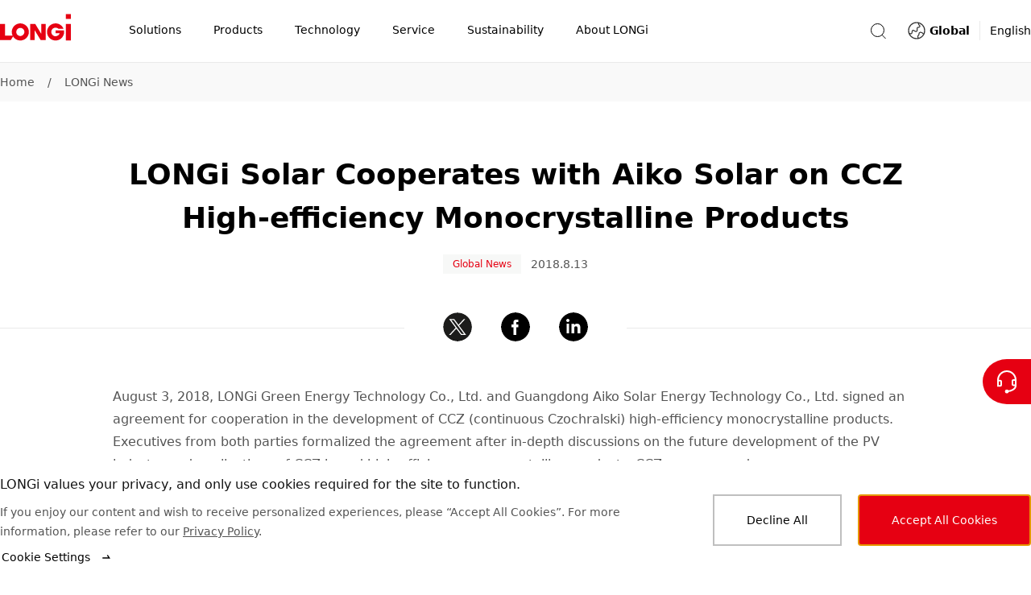

--- FILE ---
content_type: text/html
request_url: https://www.longi.com/en/news/6819/
body_size: 20942
content:
<!doctype html>
<html data-n-head-ssr lang="en" dir="ltr" data-n-head="%7B%22lang%22:%7B%22ssr%22:%22en%22%7D,%22dir%22:%7B%22ssr%22:%22ltr%22%7D%7D">
  <head>
    <title>LONGi Solar Cooperates with Aiko Solar on CCZ High-efficiency Mo</title><meta data-n-head="ssr" charset="utf-8"><meta data-n-head="ssr" http-equiv="X-UA-Compatible" content="IE=edge"><meta data-n-head="ssr" name="viewport" content="width=device-width,initial-scale=1"><meta data-n-head="ssr" name="format-detection" content="telephone=no"><meta data-n-head="ssr" data-hid="i18n-og" property="og:locale" content="en"><meta data-n-head="ssr" name="keywords" content="LONGi Solar Cooperates with Aiko Solar on CCZ High-efficiency Monocrystalline Products "><meta data-n-head="ssr" property="og:type" content="article"><meta data-n-head="ssr" property="og:title" content="LONGi Solar Cooperates with Aiko Solar on CCZ High-efficiency Mo"><meta data-n-head="ssr" property="og:image" content="https://static.longi.com/5b70f3f4d54c4_5ed0ff0999.jpg"><meta data-n-head="ssr" property="og:url" content="https://www.longi.com/en/news/6819//"><meta data-n-head="ssr" property="og:site_name" content="Longi"><meta data-n-head="ssr" name="twitter:card" content="summary_large_image"><meta data-n-head="ssr" name="twitter:title" content="LONGi Solar Cooperates with Aiko Solar on CCZ High-efficiency Mo"><meta data-n-head="ssr" name="twitter:image" content="https://static.longi.com/5b70f3f4d54c4_5ed0ff0999.jpg"><link data-n-head="ssr" rel="icon" type="image/x-icon" href="/favicon.ico"><link data-n-head="ssr" rel="preconnect" href="https://static.longi.com"><link data-n-head="ssr" data-hid="i18n-can" rel="canonical" href="https://www.longi.com/en/news/6819/"><style data-vue-ssr-id="504869e0:0 75e3ec14:0 21b25f06:0 00c6e258:0 9fbf4660:0 019e1cef:0 f71f06a6:0 380cd728:0 6201dfa4:0 8b1392fe:0 1b5596e6:0 1a7a5699:0 8fcc957e:0 34e324db:0 b1f76d7e:0 322eb496:0 5e2fc5bc:0 a6c10c88:0 7a2156c8:0 31dc48a6:0 b57b7124:0 0ea6eb3f:0 8619e034:0 e79ded5c:0 3bf77a57:0 1c91b774:0 d4fb106e:0 ca4c9414:0 54fb1d63:0">*,:after,:before{-webkit-box-sizing:border-box;box-sizing:border-box}*{-ms-touch-action:pan-y;touch-action:pan-y}html{font-family:sans-serif;line-height:1.15;-webkit-text-size-adjust:100%;-webkit-tap-highlight-color:transparent}article,aside,figcaption,figure,footer,header,hgroup,main,nav,section{display:block}body{color:#000;font-weight:400;font-size:14px;font-family:system-ui,-apple-system,"Segoe UI",Roboto,"PingFang SC","Microsoft YaHei",微软雅黑,"Helvetica Neue",Helvetica,Arial,sans-serif;line-height:1.7142857143}[dir] body{margin:0;background-color:#fff}[dir=ltr] body{text-align:left}[dir=rtl] body{text-align:right}hr{-webkit-box-sizing:content-box;box-sizing:content-box;height:0;overflow:visible}[dir] h1,[dir] h2,[dir] h3,[dir] h4,[dir] h5,[dir] h6,[dir] p{margin-top:0;margin-bottom:0}abbr[data-original-title],abbr[title]{text-decoration:underline;-webkit-text-decoration:underline dotted;text-decoration:underline dotted;-webkit-text-decoration-skip-ink:none;text-decoration-skip-ink:none}[dir] abbr[data-original-title],[dir] abbr[title]{border-bottom:0;cursor:help}address{font-style:normal;line-height:inherit}[dir] address{margin-bottom:1rem}[dir] dl,[dir] ol,[dir] ul{margin-top:0;margin-bottom:1rem}[dir] ol ol,[dir] ol ul,[dir] ul ol,[dir] ul ul{margin-bottom:0}dt{font-weight:700}[dir] dd{margin-bottom:.5rem}[dir=ltr] dd{margin-left:0}[dir=rtl] dd{margin-right:0}[dir] blockquote{margin:0 0 1rem}b,strong{font-weight:bolder}small{font-size:80%}sub,sup{position:relative;font-size:75%;line-height:0;vertical-align:baseline}sub{bottom:-.25em}sup{top:-.5em}a{text-decoration:none}[dir] a{background-color:rgba(0,0,0,0)}a:hover{text-decoration:underline}a:not([href]):not([class]),a:not([href]):not([class]):hover{color:inherit;text-decoration:none}code,kbd,pre,samp{font-size:1em;font-family:SFMono-Regular,Menlo,Monaco,Consolas,"Liberation Mono","Courier New",monospace}pre{overflow:auto;-ms-overflow-style:scrollbar}[dir] pre{margin-top:0;margin-bottom:1rem}[dir] figure{margin:0 0 1rem}img{vertical-align:middle}[dir] img{border-style:none}svg{overflow:hidden;vertical-align:middle}table{border-collapse:collapse}caption{color:#545454;caption-side:bottom}[dir] caption{padding-top:.75rem;padding-bottom:.75rem}[dir=ltr] caption{text-align:left}[dir=rtl] caption{text-align:right}[dir] th{text-align:inherit;text-align:-webkit-match-parent}label{display:inline-block}[dir] label{margin-bottom:.5rem}[dir] button{border-radius:0}button,input,optgroup,select,textarea{font-size:inherit;font-family:inherit;line-height:inherit}[dir] button,[dir] input,[dir] optgroup,[dir] select,[dir] textarea{margin:0}button,input{overflow:visible}button,select{text-transform:none}[dir] [role=button]{cursor:pointer}select{word-wrap:normal}[type=button],[type=reset],[type=submit],button{-webkit-appearance:button}[dir] [type=button]:not(:disabled),[dir] [type=reset]:not(:disabled),[dir] [type=submit]:not(:disabled),[dir] button:not(:disabled){cursor:pointer}[dir] [type=button]::-moz-focus-inner,[dir] [type=reset]::-moz-focus-inner,[dir] [type=submit]::-moz-focus-inner,[dir] button::-moz-focus-inner{padding:0;border-style:none}input[type=checkbox],input[type=radio]{-webkit-box-sizing:border-box;box-sizing:border-box}[dir] input[type=checkbox],[dir] input[type=radio]{padding:0}textarea{overflow:auto;resize:vertical}fieldset{min-width:0}[dir] fieldset{margin:0;padding:0;border:0}legend{display:block;width:100%;max-width:100%;color:inherit;font-size:1.5rem;line-height:inherit;white-space:normal}[dir] legend{margin-bottom:.5rem;padding:0}progress{vertical-align:baseline}[type=number]::-webkit-inner-spin-button,[type=number]::-webkit-outer-spin-button{height:auto}[type=search]{outline-offset:-2px;-webkit-appearance:none}[type=search]::-webkit-search-decoration{-webkit-appearance:none}::-webkit-file-upload-button{font:inherit;-webkit-appearance:button}output{display:inline-block}summary{display:list-item}[dir] summary{cursor:pointer}template{display:none}[hidden]{display:none!important}input[type=search]::-ms-clear{display:none}.overflow-hidden{overflow:hidden}.list-unstyled{list-style:none}[dir] .list-unstyled{margin:0;padding:0}[dir=ltr] .fullscreen-container,[dir=ltr] .min-container,[dir=rtl] .fullscreen-container,[dir=rtl] .min-container{margin-right:auto;margin-left:auto}.min-container{width:1280px}.fullscreen-container{min-width:1280px;max-width:2048px}[dir] .headline-mark-bar{margin-top:16px}[dir] .headline-description{margin-top:24px}[dir] .headline-space{margin-top:48px}[dir] .headline-bottom-space{margin-bottom:48px}@media(max-width:768px){.min-container{width:auto}.fullscreen-container{min-width:auto}[dir] .headline-space{margin-top:32px}[dir] .headline-bottom-space{margin-bottom:32px}}@media(max-width:768px){.hidden-mobile{display:none!important}}@media(min-width:769px){.hidden-desktop{display:none!important}}.btn{display:-webkit-inline-box;display:-ms-inline-flexbox;display:inline-flex;-webkit-box-align:center;-ms-flex-align:center;align-items:center;-webkit-box-pack:center;-ms-flex-pack:center;justify-content:center;font-weight:400;font-size:14px;line-height:1;text-decoration:none;-webkit-transition:color .15s ease-in-out,background-color .15s ease-in-out,border-color .15s ease-in-out,-webkit-box-shadow .15s ease-in-out;transition:color .15s ease-in-out,background-color .15s ease-in-out,border-color .15s ease-in-out,-webkit-box-shadow .15s ease-in-out;-o-transition:color .15s ease-in-out,background-color .15s ease-in-out,border-color .15s ease-in-out,box-shadow .15s ease-in-out;transition:color .15s ease-in-out,background-color .15s ease-in-out,border-color .15s ease-in-out,box-shadow .15s ease-in-out;transition:color .15s ease-in-out,background-color .15s ease-in-out,border-color .15s ease-in-out,box-shadow .15s ease-in-out,-webkit-box-shadow .15s ease-in-out;-webkit-user-select:none;-moz-user-select:none;-ms-user-select:none;user-select:none}[dir] .btn{padding:17px 38px;background-color:rgba(0,0,0,0);border:2px solid transparent;cursor:pointer}.btn:hover{text-decoration:none}[dir=ltr] .btn-icon{margin-left:12px}[dir=rtl] .btn-icon{margin-right:12px}.btn-icon{-ms-flex-item-align:center;-ms-grid-row-align:center;align-self:center;width:16px;height:16px}.btn-with-icon{display:-webkit-box;display:-ms-flexbox;display:flex;-webkit-box-align:center;-ms-flex-align:center;align-items:center;-webkit-box-pack:center;-ms-flex-pack:center;justify-content:center;line-height:16px}[dir=ltr] .icon-left{margin:0 12px 0 0}[dir=rtl] .icon-left{margin:0 0 0 12px}.btn.is-primary{color:#fff}[dir] .btn.is-primary{background-color:#e60012;border-color:#e60012}[dir] .btn.is-primary:hover{background-color:#eb3341;border-color:#eb3341}[dir] .btn.is-primary:active{background-color:#cb0010;border-color:#cb0010}.btn.is-primary.is-disabled,.btn.is-primary:disabled{pointer-events:none}[dir] .btn.is-primary.is-disabled,[dir] .btn.is-primary:disabled{background-color:#bfbfbf;border-color:#bfbfbf;cursor:default}.btn.is-outlined-primary{color:#000}[dir] .btn.is-outlined-primary{background-color:rgba(0,0,0,0);border-color:#bfbfbf}.btn.is-outlined-primary:hover{color:#fff}[dir] .btn.is-outlined-primary:hover{background-color:#e60012;border-color:#e60012}[dir] .btn.is-outlined-primary:active{background-color:#cb0010;border-color:#cb0010}.btn.is-outlined-primary.is-disabled,.btn.is-outlined-primary:disabled{color:#545454;pointer-events:none}[dir] .btn.is-outlined-primary.is-disabled,[dir] .btn.is-outlined-primary:disabled{background-color:#f9f9f9;border-color:#bfbfbf;cursor:default}.btn.is-dark-background{color:#fff}[dir] .btn.is-dark-background{background-color:rgba(0,0,0,0);border-color:hsla(0,0%,100%,.5)}[dir] .btn.is-dark-background:hover{background-color:#e60012;border-color:#e60012}[dir] .btn.is-dark-background:active{background-color:#cb0010;border-color:#cb0010}.btn.is-dark-background.is-disabled,.btn.is-dark-background:disabled{color:#545454;pointer-events:none}[dir] .btn.is-dark-background.is-disabled,[dir] .btn.is-dark-background:disabled{background-color:#eaeaea;border-color:#bfbfbf;cursor:default}[dir] .btn.is-icon-only{padding:10px}[dir] .btn.is-icon-only .btn-icon{margin:0}.btn.is-text-link{color:#000}.btn.is-text-link:hover{color:#e60012}.btn.is-text-link:active{color:#d01a28}.article-content.center{width:1000px}.article-content.aside{width:910px}.article-content ol,.article-content p,.article-content ul{color:#545454;font-size:16px;line-height:28px}[dir] .article-content ol,[dir] .article-content p,[dir] .article-content ul{margin-bottom:28px}.article-content a{color:inherit}.article-content img,.article-content video{max-width:666px}.article-content figure,.article-content video{width:666px}[dir] .article-content figure,[dir] .article-content video{margin:48px auto}.article-content video{display:block}[dir] .article-content video{background-color:rgba(0,0,0,.9)}[dir] .article-content .ql-align-center{text-align:center}[dir=ltr] .article-content .ql-align-right{text-align:right}[dir=rtl] .article-content .ql-align-right{text-align:left}[dir] .article-content .ql-align-justify{text-align:justify}.article-content figure img{display:block;width:666px}[dir] .article-content figure figcaption{padding-top:16px;text-align:center}.article-content blockquote{color:#131313;font-weight:600;font-size:20px;line-height:32px}[dir] .article-content blockquote{margin-top:48px;margin-bottom:48px}[dir=ltr] .article-content blockquote{margin-left:-20px;padding-left:16px;border-left:4px solid #e60012}[dir=rtl] .article-content blockquote{margin-right:-20px;padding-right:16px;border-right:4px solid #e60012}@media(max-width:768px){.article-content blockquote{font-size:20px;line-height:32px}}.article-content .ql-size-small{color:#545454;font-weight:400;font-size:14px;line-height:24px}@media(max-width:768px){.article-content .ql-size-small{font-size:14px;line-height:24px}}.article-content .ql-size-large{color:#131313;font-weight:600;font-size:24px;line-height:36px}@media(max-width:768px){.article-content .ql-size-large{font-size:24px;line-height:36px}}.article-content .ql-size-huge{color:#131313;font-weight:800;font-size:36px;line-height:54px}@media(max-width:768px){.article-content .ql-size-huge{font-size:28px;line-height:44px}}@media(max-width:768px){.article-content figure,.article-content video,.article-content.aside,.article-content.center{width:100%}[dir] .article-content figure,[dir] .article-content video{margin:28px 0}.article-content img{max-width:100%}.article-content figure img{width:100%}[dir] .article-content figure figcaption{padding-top:8px}[dir] .article-content blockquote{margin-top:32px;margin-bottom:32px}}.head1{color:#fff;font-weight:800;font-size:48px;line-height:72px}@media(max-width:768px){.head1{font-size:36px;line-height:54px}}.head2{color:#131313;font-weight:800;font-size:36px;line-height:54px}@media(max-width:768px){.head2{font-size:28px;line-height:44px}}.head3{color:#131313;font-weight:600;font-size:28px;line-height:44px}@media(max-width:768px){.head3{font-size:28px;line-height:44px}}.head4{color:#131313;font-weight:600;font-size:24px;line-height:36px}@media(max-width:768px){.head4{font-size:24px;line-height:36px}}.text3{color:#545454;font-weight:400;font-size:14px;line-height:24px}@media(max-width:768px){.text3{font-size:14px;line-height:24px}}.text2{color:#545454;font-weight:400;font-size:16px;line-height:28px}@media(max-width:768px){.text2{font-size:16px;line-height:28px}}.text1{color:#131313;font-weight:600;font-size:20px;line-height:32px}@media(max-width:768px){.text1{font-size:20px;line-height:32px}}.nuxt-progress{position:fixed;top:0;height:2px;width:0;opacity:1;-webkit-transition:width .1s,opacity .4s;-o-transition:width .1s,opacity .4s;transition:width .1s,opacity .4s;z-index:999999}[dir] .nuxt-progress{background-color:#000}[dir=ltr] .nuxt-progress,[dir=rtl] .nuxt-progress{left:0;right:0}.nuxt-progress.nuxt-progress-notransition{-webkit-transition:none;-o-transition:none;transition:none}[dir] .nuxt-progress-failed{background-color:red}.header-container[data-v-814673e0]{-webkit-transition:all .3s ease-in-out;-o-transition:all .3s ease-in-out;transition:all .3s ease-in-out}.fixed[data-v-814673e0]{position:fixed;top:0}.header-hide[data-v-814673e0]{position:fixed;top:-78px;height:0}.layout-content-container[data-v-814673e0]{-webkit-transition:all .3s ease-in-out;-o-transition:all .3s ease-in-out;transition:all .3s ease-in-out}.toast-container[data-v-814673e0]{position:fixed;top:80px;z-index:1010;display:-webkit-box;display:-ms-flexbox;display:flex}[dir=ltr] .toast-container[data-v-814673e0]{left:50%;-webkit-transform:translateX(-50%);-ms-transform:translateX(-50%);transform:translateX(-50%)}[dir=rtl] .toast-container[data-v-814673e0]{right:50%;-webkit-transform:translateX(50%);-ms-transform:translateX(50%);transform:translateX(50%)}.toast-container .toast[data-v-814673e0]{min-width:300px;max-width:760px}[dir] .toast-container[data-v-814673e0] .toast-message{padding:12px 80px}.screen-live[data-v-814673e0]{position:fixed;width:100px}[dir=ltr] .screen-live[data-v-814673e0]{left:-200px}[dir=rtl] .screen-live[data-v-814673e0]{right:-200px}@media(max-width:768px){.header-hide[data-v-814673e0]{height:-68px}[dir] .toast-container[data-v-814673e0] .toast-message{padding:12px 24px}}.subscription-box[data-v-814673e0]{position:fixed;top:0;z-index:1001;color:#fff}[dir] .subscription-box[data-v-814673e0]{background-color:#e60012}[dir=ltr] .subscription-box[data-v-814673e0],[dir=rtl] .subscription-box[data-v-814673e0]{right:0;left:0}.subscription-box .subscription-content[data-v-814673e0]{width:1280px}[dir] .subscription-box .subscription-content[data-v-814673e0]{margin:0 auto;padding:32px 0}@media(max-width:768px){.subscription-box .subscription-content[data-v-814673e0]{width:100vw}[dir] .subscription-box .subscription-content[data-v-814673e0]{padding:24px}}.subscription-box .sub-title[data-v-814673e0]{font-size:20px}.subscription-box .sub-description[data-v-814673e0]{font-size:16px}.header[data-v-23bc6b86]{position:fixed;top:0;z-index:1000;display:-webkit-box;display:-ms-flexbox;display:flex;-webkit-box-pack:justify;-ms-flex-pack:justify;justify-content:space-between;width:100%;height:78px}[dir] .header[data-v-23bc6b86]{border-bottom:1px solid #eaeaea}.container[data-v-23bc6b86]{position:absolute;top:0;bottom:0;z-index:10;width:100%;min-width:1280px;height:100%}[dir] .container[data-v-23bc6b86]{margin:0 auto;background-color:#fff}[dir=ltr] .container[data-v-23bc6b86],[dir=rtl] .container[data-v-23bc6b86]{right:0;left:0}.content[data-v-23bc6b86]{display:-webkit-box;display:-ms-flexbox;display:flex;-webkit-box-align:center;-ms-flex-align:center;align-items:center;-webkit-box-pack:justify;-ms-flex-pack:justify;justify-content:space-between;max-width:1280px;height:100%}[dir] .content[data-v-23bc6b86]{margin:0 auto}.mask-bg[data-v-23bc6b86]{position:fixed;top:78px;bottom:0;z-index:5;opacity:.2}[dir] .mask-bg[data-v-23bc6b86]{background-color:#000}[dir=ltr] .mask-bg[data-v-23bc6b86],[dir=rtl] .mask-bg[data-v-23bc6b86]{right:0;left:0}.header-right-container[data-v-23bc6b86],.search-container[data-v-23bc6b86]{display:-webkit-box;display:-ms-flexbox;display:flex;-webkit-box-align:center;-ms-flex-align:center;align-items:center}.search-container[data-v-23bc6b86]{position:relative}[dir] .icon-container[data-v-23bc6b86]{background-color:rgba(0,0,0,.001);cursor:pointer}[dir=ltr] .icon-container[data-v-23bc6b86]{margin-right:24px}[dir=rtl] .icon-container[data-v-23bc6b86]{margin-left:24px}.search-icon[data-v-23bc6b86]{-ms-flex-negative:0;flex-shrink:0;color:#000}@-webkit-keyframes fade-data-v-23bc6b86{0%{opacity:0}to{opacity:1}}@keyframes fade-data-v-23bc6b86{0%{opacity:0}to{opacity:1}}@media(max-width:768px){.container[data-v-23bc6b86]{width:100%;min-width:auto}.header[data-v-23bc6b86]{height:68px}[dir] .header[data-v-23bc6b86]{-webkit-transform:none!important;-ms-transform:none!important;-webkit-transform:initial!important;-ms-transform:initial!important;transform:none!important}[dir=ltr] .header[data-v-23bc6b86]{left:auto!important}[dir=rtl] .header[data-v-23bc6b86]{right:auto!important}}.mask[data-v-44181525]{position:fixed;top:120px;bottom:0;z-index:5;opacity:.2}[dir] .mask[data-v-44181525]{background-color:#000}[dir=ltr] .mask[data-v-44181525],[dir=rtl] .mask[data-v-44181525]{right:0;left:0}.total-container[data-v-44181525]{display:-webkit-box;display:-ms-flexbox;display:flex;-webkit-box-align:center;-ms-flex-align:center;align-items:center;height:100%}.nav-icon[data-v-44181525]{display:inline-block;width:88px;height:48px}[dir] .nav-icon[data-v-44181525]{margin-bottom:10px}.nav-title-container[data-v-44181525]{display:inline-block}.nav-title[data-v-44181525]{display:-webkit-box;display:-ms-flexbox;display:flex;-webkit-box-orient:horizontal;-webkit-box-direction:normal;-ms-flex-direction:row;flex-direction:row;-webkit-box-align:center;-ms-flex-align:center;align-items:center;width:auto;list-style-type:none}[dir] .nav-title[data-v-44181525]{margin-bottom:0}[dir=ltr] .nav-title[data-v-44181525]:first-of-type{padding-left:52px}[dir=rtl] .nav-title[data-v-44181525]:first-of-type{padding-right:52px}[dir=ltr] .nav-title[data-v-44181525]:last-of-type{padding-right:50px}[dir=rtl] .nav-title[data-v-44181525]:last-of-type{padding-left:50px}.nav-title-item[data-v-44181525]{display:-webkit-box;display:-ms-flexbox;display:flex;-webkit-box-orient:horizontal;-webkit-box-direction:normal;-ms-flex-direction:row;flex-direction:row;-webkit-box-align:center;-ms-flex-align:center;align-items:center;height:78px}[dir] .nav-title-item[data-v-44181525]{border-bottom:2px solid transparent;cursor:default}[dir] .name-container[data-v-44181525]{padding:0 20px;cursor:pointer}.nav-title-name[data-v-44181525]{font-weight:400;font-size:14px;line-height:78px;white-space:nowrap}[dir] .nav-title-name[data-v-44181525]{border-bottom:2px solid transparent}.nav-drop-down[data-v-44181525]{position:absolute;top:78px;z-index:10;width:100%}[dir] .nav-drop-down[data-v-44181525]{padding-bottom:68px;background-color:#fff}[dir=ltr] .nav-drop-down[data-v-44181525],[dir=rtl] .nav-drop-down[data-v-44181525]{right:0;left:0}.name-under[data-v-44181525]{font-weight:600}[dir] .name-under[data-v-44181525]{border-bottom:2px solid #e60012}.nav-title-item:hover .nav-drop-down[data-v-44181525]{display:block}.fade-enter-active[data-v-44181525],.fade-leave-active[data-v-44181525]{-webkit-transition:opacity .5s;-o-transition:opacity .5s;transition:opacity .5s}.fade-enter[data-v-44181525],.fade-leave-to[data-v-44181525]{opacity:0}@media(max-width:768px){.nav-icon[data-v-44181525]{width:60px;height:22px}[dir] .nav-icon[data-v-44181525]{margin-bottom:2px}.total-container[data-v-44181525]{-webkit-box-pack:justify;-ms-flex-pack:justify;justify-content:space-between;width:100%}[dir=ltr] .total-container[data-v-44181525]{padding-right:15px;padding-left:24px}[dir=rtl] .total-container[data-v-44181525]{padding-left:15px;padding-right:24px}.navigation-position[data-v-44181525]{position:fixed;top:0;height:68px}[dir] .navigation-position[data-v-44181525]{background-color:#fff}[dir=ltr] .navigation-position[data-v-44181525],[dir=rtl] .navigation-position[data-v-44181525]{right:0;left:0}}.dropdown-container[data-v-46836802]{display:-webkit-box;display:-ms-flexbox;display:flex;-webkit-box-orient:horizontal;-webkit-box-direction:normal;-ms-flex-direction:row;flex-direction:row;-webkit-box-align:start;-ms-flex-align:start;align-items:flex-start;max-width:1280px}[dir] .dropdown-container[data-v-46836802]{margin:0 auto}.image-container[data-v-46836802]{pointer-events:none}[dir] .image-container[data-v-46836802]{cursor:default}.clickable[data-v-46836802]{pointer-events:auto}[dir] .clickable[data-v-46836802]{cursor:pointer}.image[data-v-46836802]{width:280px;height:236px;-o-object-fit:cover;object-fit:cover}[dir] .image[data-v-46836802]{margin-top:48px}.secondary-nav[data-v-46836802]{display:-webkit-box;display:-ms-flexbox;display:flex;-webkit-box-orient:horizontal;-webkit-box-direction:normal;-ms-flex-direction:row;flex-direction:row;-webkit-box-align:start;-ms-flex-align:start;align-items:flex-start;-webkit-box-pack:justify;-ms-flex-pack:justify;justify-content:space-between;width:1000px}[dir=ltr] .secondary-nav[data-v-46836802]{padding-right:40px}[dir=rtl] .secondary-nav[data-v-46836802]{padding-left:40px}.secondary-nav-item[data-v-46836802]{-webkit-box-flex:1;-ms-flex:1 1;flex:1 1}.secondary-container[data-v-3e4e2d4c]{width:210px}[dir] .secondary-container[data-v-3e4e2d4c]{margin-top:48px}.name-container[data-v-3e4e2d4c]{display:-webkit-box;display:-ms-flexbox;display:flex;-webkit-box-orient:horizontal;-webkit-box-direction:normal;-ms-flex-direction:row;flex-direction:row;-webkit-box-align:start;-ms-flex-align:start;align-items:flex-start}[dir] .name-container[data-v-3e4e2d4c]{padding:0}.secondary-nav-name[data-v-3e4e2d4c]{display:inline-block;max-width:180px;color:#000;font-weight:600;font-size:20px;line-height:32px}.arrow[data-v-3e4e2d4c]{width:16px;height:32px}[dir=ltr] .arrow[data-v-3e4e2d4c]{margin-left:12px}[dir=rtl] .arrow[data-v-3e4e2d4c]{margin-right:12px}.secondary-nav-description[data-v-3e4e2d4c]{max-width:192px;font-weight:300;font-size:12px;line-height:20px}[dir] .secondary-nav-description[data-v-3e4e2d4c]{margin-top:4px}.divide-line[data-v-3e4e2d4c]{width:180px;height:1px}[dir] .divide-line[data-v-3e4e2d4c]{margin-top:16px;background-color:#eaeaea}[dir] .nav-link-group[data-v-3e4e2d4c]{margin-top:16px;padding:0}.nav-link[data-v-3e4e2d4c]{list-style-type:none}[dir] .nav-link[data-v-3e4e2d4c]:not(:last-child){margin-bottom:16px}.nav-link-a[data-v-3e4e2d4c]{max-width:210px;color:#545454;font-weight:400;font-size:16px;line-height:28px}.nav-link-a[data-v-3e4e2d4c]:hover{color:#000}.icon-nav-container[data-v-7e8ac9ae]{display:-webkit-box;display:-ms-flexbox;display:flex;-webkit-box-orient:horizontal;-webkit-box-direction:normal;-ms-flex-direction:row;flex-direction:row;-ms-flex-wrap:wrap;flex-wrap:wrap;-webkit-box-align:start;-ms-flex-align:start;align-items:flex-start;-webkit-box-pack:start;-ms-flex-pack:start;justify-content:flex-start;max-width:1280px}[dir] .icon-nav-container[data-v-7e8ac9ae]{margin:0 auto}.secondary-container[data-v-7e8ac9ae]{display:-webkit-box;display:-ms-flexbox;display:flex;-webkit-box-orient:vertical;-webkit-box-direction:normal;-ms-flex-direction:column;flex-direction:column;-webkit-box-align:center;-ms-flex-align:center;align-items:center;-webkit-box-pack:start;-ms-flex-pack:start;justify-content:flex-start;width:16.6666666667%;min-width:16.6666666667%;max-width:16.6666666667%}[dir] .secondary-container[data-v-7e8ac9ae]{text-align:center}.icon-container[data-v-7e8ac9ae]{position:relative;width:108px;height:108px}[dir] .icon-container[data-v-7e8ac9ae]{margin-top:48px;margin-bottom:24px;background-color:#f9f9f9;border-radius:50%}.icon[data-v-7e8ac9ae]{position:absolute;top:50%;width:64px;height:64px}[dir] .icon[data-v-7e8ac9ae]{margin:0}[dir=ltr] .icon[data-v-7e8ac9ae]{left:50%;-webkit-transform:translateX(-50%) translateY(-50%);-ms-transform:translateX(-50%) translateY(-50%);transform:translateX(-50%) translateY(-50%)}[dir=rtl] .icon[data-v-7e8ac9ae]{right:50%;-webkit-transform:translateX(50%) translateY(-50%);-ms-transform:translateX(50%) translateY(-50%);transform:translateX(50%) translateY(-50%)}.name[data-v-7e8ac9ae]{display:-webkit-box;display:-ms-flexbox;display:flex;-webkit-box-orient:vertical;-webkit-box-direction:normal;-ms-flex-direction:column;flex-direction:column;-webkit-box-align:center;-ms-flex-align:center;align-items:center;max-width:138px;color:#000;font-weight:600;font-size:16px;line-height:24px}.description[data-v-7e8ac9ae]{max-width:180px;font-weight:300;font-size:12px;line-height:20px}[dir] .description[data-v-7e8ac9ae]{margin:12px auto 0}@media(max-width:768px){.icon-nav-container[data-v-7e8ac9ae]{-ms-flex-wrap:wrap;flex-wrap:wrap;-webkit-box-pack:start;-ms-flex-pack:start;justify-content:flex-start}[dir] .icon-nav-container[data-v-7e8ac9ae]{padding:48px 10px}.secondary-container[data-v-7e8ac9ae]{width:33.3%;min-width:33.3%;max-width:33.3%}[dir] .secondary-container[data-v-7e8ac9ae]{margin-bottom:44px}.icon-container[data-v-7e8ac9ae]{width:64px;height:64px}[dir] .icon-container[data-v-7e8ac9ae]{margin-top:0;margin-bottom:12px;border:1px solid #eaeaea}.icon[data-v-7e8ac9ae]{width:32px;height:32px}.name[data-v-7e8ac9ae]{max-width:84px;font-size:14px;line-height:24px}}.dropdown-container[data-v-5b8319fe]{display:-webkit-box;display:-ms-flexbox;display:flex;-webkit-box-orient:horizontal;-webkit-box-direction:normal;-ms-flex-direction:row;flex-direction:row;-webkit-box-align:stretch;-ms-flex-align:stretch;align-items:stretch;max-width:1280px}[dir] .dropdown-container[data-v-5b8319fe]{margin:0 auto}.main-nav-link[data-v-5b8319fe]{display:-webkit-box;display:-ms-flexbox;display:flex;-webkit-box-align:center;-ms-flex-align:center;align-items:center}[dir] .main-nav-link[data-v-5b8319fe]{margin-top:48px}.main-nav-name[data-v-5b8319fe]{color:#000;font-weight:600;font-size:20px;line-height:32px}[dir=ltr] .main-nav-name[data-v-5b8319fe]{margin-right:12px;margin-left:4px}[dir=rtl] .main-nav-name[data-v-5b8319fe]{margin-left:12px;margin-right:4px}.main-nav-description[data-v-5b8319fe]{font-weight:300;font-size:12px;line-height:20px}[dir] .main-nav-description[data-v-5b8319fe]{margin-top:4px}.divide-line[data-v-5b8319fe]{width:1px}[dir] .divide-line[data-v-5b8319fe]{margin:48px 48px 0;background-color:#eaeaea}.report[data-v-5b8319fe]{position:relative;width:280px;height:396px}[dir] .report[data-v-5b8319fe]{margin-top:48px;background-color:rgba(0,0,0,.01)}.mask[data-v-5b8319fe]{position:absolute;top:0;bottom:0;opacity:0;-webkit-transition:all .3s ease-in-out;-o-transition:all .3s ease-in-out;transition:all .3s ease-in-out}[dir=ltr] .mask[data-v-5b8319fe]{right:0;left:0;background:-webkit-gradient(linear,left bottom,left top,from(#141f31),to(rgba(20,31,49,0)));background:-o-linear-gradient(bottom,#141f31 0,rgba(20,31,49,0) 100%);background:linear-gradient(1turn,#141f31,rgba(20,31,49,0))}[dir=rtl] .mask[data-v-5b8319fe]{left:0;right:0;background:-webkit-gradient(linear,left bottom,left top,from(#141f31),to(rgba(20,31,49,0)));background:-o-linear-gradient(bottom,#141f31 0,rgba(20,31,49,0) 100%);background:linear-gradient(-1turn,#141f31,rgba(20,31,49,0))}.button-container[data-v-5b8319fe]{position:absolute;bottom:0;opacity:0;-webkit-transition:all .3s ease-in-out;-o-transition:all .3s ease-in-out;transition:all .3s ease-in-out}[dir] .button-container[data-v-5b8319fe]{margin:0 24px}.report-name[data-v-5b8319fe]{position:absolute;bottom:0;color:#fff;font-weight:500;font-size:28px;line-height:44px;white-space:pre-line;-webkit-transition:all .3s ease-in-out;-o-transition:all .3s ease-in-out;transition:all .3s ease-in-out}[dir] .report-name[data-v-5b8319fe]{margin:24px}.report-button[data-v-5b8319fe]{width:154px}[dir] .report-button[data-v-5b8319fe]{margin-top:16px;border-color:#fff}[dir] .report-button-focus[data-v-5b8319fe]{background-color:#e60012;border-color:#e60012}.button-focus .mask[data-v-5b8319fe],.web-hover:hover .mask[data-v-5b8319fe]{opacity:1}.button-focus .button-container[data-v-5b8319fe],.web-hover:hover .button-container[data-v-5b8319fe]{bottom:42px;opacity:1}.button-focus .report-name[data-v-5b8319fe],.web-hover:hover .report-name[data-v-5b8319fe]{bottom:156px}.button-focus .less-bottom[data-v-5b8319fe],.web-hover:hover .less-bottom[data-v-5b8319fe]{bottom:86px}.secondary-nav[data-v-5b8319fe]{display:-webkit-box;display:-ms-flexbox;display:flex;-webkit-box-flex:1;-ms-flex:1 1;flex:1 1;-webkit-box-orient:horizontal;-webkit-box-direction:normal;-ms-flex-direction:row;flex-direction:row;-ms-flex-wrap:wrap;flex-wrap:wrap;-webkit-box-align:start;-ms-flex-align:start;align-items:flex-start;-webkit-box-pack:start;-ms-flex-pack:start;justify-content:flex-start}[dir=ltr] .secondary-nav[data-v-5b8319fe]{padding-right:40px}[dir=rtl] .secondary-nav[data-v-5b8319fe]{padding-left:40px}.secondary-nav-item[data-v-5b8319fe]{-webkit-box-flex:0;-ms-flex:0 0 33.3%;flex:0 0 33.3%;-webkit-box-sizing:border-box;box-sizing:border-box;max-width:33.3%}.current-slide[data-v-3fad14dd]{display:none}.show-current-slide[data-v-3fad14dd]{display:block}[dir=ltr] .fade[data-v-3fad14dd],[dir=rtl] .fade[data-v-3fad14dd]{-webkit-animation-name:fade-data-v-3fad14dd;animation-name:fade-data-v-3fad14dd;-webkit-animation-duration:1.5s;animation-duration:1.5s}@-webkit-keyframes fade-data-v-3fad14dd{0%{opacity:.4}to{opacity:1}}@keyframes fade-data-v-3fad14dd{0%{opacity:.4}to{opacity:1}}img[data-v-51b13fd1]{width:100%;height:100%}@media(max-width:768px){img.touch[data-v-51b13fd1]{-ms-touch-action:auto;touch-action:auto}}[dir] .btn[data-v-2813699a]{text-align:center}.loading[data-v-2813699a]{display:inline-block;width:16px;height:16px}[dir] .loading[data-v-2813699a]{border:4px solid #fff;border-top-color:#eaeaea;border-radius:50%}[dir=ltr] .loading[data-v-2813699a],[dir=rtl] .loading[data-v-2813699a]{-webkit-animation:spin 1s ease-in-out infinite;animation:spin 1s ease-in-out infinite}.navbar-container[data-v-9ca68cb4]{-ms-flex-negative:0;flex-shrink:0;height:100%}.navbar-link[data-v-9ca68cb4]{display:-webkit-box;display:-ms-flexbox;display:flex;-webkit-box-align:center;-ms-flex-align:center;align-items:center;height:78px}[dir] .navbar-link[data-v-9ca68cb4]{border-bottom:2px solid transparent;cursor:pointer}[dir] .active[data-v-9ca68cb4]{border-bottom:2px solid #e60012}.language-image[data-v-9ca68cb4]{width:24px;height:24px}[dir=ltr] .language-image[data-v-9ca68cb4]{margin-right:4px}[dir=rtl] .language-image[data-v-9ca68cb4]{margin-left:4px}.english-name[data-v-9ca68cb4]{font-weight:700;font-size:14px;line-height:24px}[dir=ltr] .english-name[data-v-9ca68cb4]{padding-right:12px;border-right:1px solid #eaeaea}[dir=rtl] .english-name[data-v-9ca68cb4]{padding-left:12px;border-left:1px solid #eaeaea}.language-name[data-v-9ca68cb4]{font-weight:400;font-size:14px;line-height:24px}[dir=ltr] .language-name[data-v-9ca68cb4]{padding-left:12px}[dir=rtl] .language-name[data-v-9ca68cb4]{padding-right:12px}.dropdown-container[data-v-9ca68cb4]{position:absolute;top:78px;z-index:10;height:536px}[dir] .dropdown-container[data-v-9ca68cb4]{background-color:#fff}[dir=ltr] .dropdown-container[data-v-9ca68cb4],[dir=rtl] .dropdown-container[data-v-9ca68cb4]{right:0;left:0}.dropdown-fade-enter-active[data-v-9ca68cb4],.dropdown-fade-leave-active[data-v-9ca68cb4]{-webkit-transition:opacity .5s ease-in-out;-o-transition:opacity .5s ease-in-out;transition:opacity .5s ease-in-out}.dropdown-fade-enter[data-v-9ca68cb4],.dropdown-fade-leave-to[data-v-9ca68cb4]{opacity:0}@-webkit-keyframes dropdown-fade-data-v-9ca68cb4{0%{opacity:0}to{opacity:1}}@keyframes dropdown-fade-data-v-9ca68cb4{0%{opacity:0}to{opacity:1}}.pc-dropdown-container[data-v-5ce84052]{max-width:1280px}[dir] .pc-dropdown-container[data-v-5ce84052]{margin:0 auto}.title[data-v-5ce84052]{display:-webkit-box;display:-ms-flexbox;display:flex;-webkit-box-orient:horizontal;-webkit-box-direction:normal;-ms-flex-direction:row;flex-direction:row;-webkit-box-align:center;-ms-flex-align:center;align-items:center;-webkit-box-pack:center;-ms-flex-pack:center;justify-content:center;font-weight:600;font-size:20px;line-height:24px}[dir] .title[data-v-5ce84052]{margin:48px auto;text-align:center}.language-image[data-v-5ce84052]{width:24px;height:24px}[dir=ltr] .language-image[data-v-5ce84052]{margin-right:4px}[dir=rtl] .language-image[data-v-5ce84052]{margin-left:4px}.language-container[data-v-5ce84052]{display:-webkit-box;display:-ms-flexbox;display:flex;-webkit-box-pack:justify;-ms-flex-pack:justify;justify-content:space-between}.group-item[data-v-5ce84052]{width:210px}.country[data-v-5ce84052]{display:-webkit-box;display:-ms-flexbox;display:flex;-webkit-box-sizing:content-box;box-sizing:content-box}.english-name[data-v-5ce84052],.language[data-v-5ce84052]{display:inline-block;font-size:14px;line-height:24px}.english-name[data-v-5ce84052]{color:#545454;font-weight:600}[dir=ltr] .english-name[data-v-5ce84052]{margin-right:24px}[dir=rtl] .english-name[data-v-5ce84052]{margin-left:24px}.english-name.selected[data-v-5ce84052]{color:#e60012}.language[data-v-5ce84052]{color:#545454}[dir] .language[data-v-5ce84052]{cursor:pointer}.language[data-v-5ce84052]:hover{color:#000}.link[data-v-5ce84052]{font-weight:400;text-decoration:none}[dir] .link[data-v-5ce84052]:hover{border-bottom:1px solid #000}[dir] .link.selected[data-v-5ce84052]:hover{border-bottom:1px solid #e60012}.link.selected .language[data-v-5ce84052]{color:#e60012}.global .link[data-v-5ce84052]{font-weight:400}[dir] .global .link[data-v-5ce84052]{border-bottom:1px solid transparent}.global .link .language[data-v-5ce84052]{display:block;line-height:17px}[dir] .country-container[data-v-5ce84052]{margin-bottom:16px}.country-container .link[data-v-5ce84052]{position:relative}[dir=ltr] .country-container .link.seperator[data-v-5ce84052]{margin-left:24px}[dir=rtl] .country-container .link.seperator[data-v-5ce84052]{margin-right:24px}.country-container .link.seperator[data-v-5ce84052]:before{position:absolute;top:-2px;height:24px;content:""}[dir=ltr] .country-container .link.seperator[data-v-5ce84052]:before{left:-12px;border-left:1px solid #eaeaea}[dir=rtl] .country-container .link.seperator[data-v-5ce84052]:before{right:-12px;border-right:1px solid #eaeaea}.region[data-v-5ce84052]{color:#000;font-weight:600;font-size:20px;line-height:32px}[dir] .region[data-v-5ce84052]{margin-bottom:16px;padding-bottom:12px;border-bottom:1px solid #eaeaea}.region .group-name[data-v-5ce84052]{white-space:nowrap;vertical-align:middle}[dir=ltr] .region .group-name[data-v-5ce84052]{margin-right:24px}[dir=rtl] .region .group-name[data-v-5ce84052]{margin-left:24px}.region .group-name.selected[data-v-5ce84052]{color:#e60012}.collapse[data-v-5ce84052]{display:block}[dir] .collapse[data-v-5ce84052]{margin:24px auto 0;cursor:pointer}.global[data-v-5ce84052]{display:-webkit-box;display:-ms-flexbox;display:flex;-webkit-box-align:center;-ms-flex-align:center;align-items:center}[dir=ltr] .global[data-v-5ce84052]{margin-left:48px}[dir=rtl] .global[data-v-5ce84052]{margin-right:48px}[dir=ltr] .global .name[data-v-5ce84052]{margin-right:24px}[dir=rtl] .global .name[data-v-5ce84052]{margin-left:24px}[dir] .global .link[data-v-5ce84052]:hover{border-bottom-color:#000}.global.selected .language[data-v-5ce84052],.global.selected .name[data-v-5ce84052]{color:#e60012}[dir] .global.selected .link[data-v-5ce84052]:hover{border-bottom-color:#e60012}[dir] .footer[data-v-59dc163a]{background:#f9f9f9}.footer-top[data-v-59dc163a]{display:-webkit-box;display:-ms-flexbox;display:flex;-webkit-box-align:center;-ms-flex-align:center;align-items:center;-webkit-box-pack:justify;-ms-flex-pack:justify;justify-content:space-between;height:48px}[dir] .footer-top[data-v-59dc163a]{margin-top:78px}.search-container[data-v-59dc163a]{position:relative;display:-webkit-box;display:-ms-flexbox;display:flex;-webkit-box-align:center;-ms-flex-align:center;align-items:center}[dir] .icon-container[data-v-59dc163a]{background-color:rgba(0,0,0,.001);cursor:pointer}.search-icon[data-v-59dc163a]{color:#000}.search-input[data-v-59dc163a]{width:410px;height:40px}[dir=ltr] .search-input[data-v-59dc163a]{right:0}[dir=rtl] .search-input[data-v-59dc163a]{left:0}[dir] .search-input[data-v-59dc163a] .input-label{margin-bottom:0}[dir] .search-input[data-v-59dc163a] .input{background-color:rgba(0,0,0,0)}[dir=ltr] .search-input[data-v-59dc163a] .input{padding-left:16px}[dir=ltr] .search-input[data-v-59dc163a] .suffix-icon,[dir=rtl] .search-input[data-v-59dc163a] .input{padding-right:16px}[dir=rtl] .search-input[data-v-59dc163a] .suffix-icon{padding-left:16px}.breadcrumbs[data-v-59dc163a]{display:-webkit-box;display:-ms-flexbox;display:flex}[dir=ltr] .split-line[data-v-59dc163a],[dir=rtl] .split-line[data-v-59dc163a]{margin-right:16px;margin-left:16px}.breadcrumb[data-v-59dc163a]{display:-webkit-box;display:-ms-flexbox;display:flex;-webkit-box-align:center;-ms-flex-align:center;align-items:center;color:#545454}.breadcrumb-link[data-v-59dc163a]{color:inherit}@media(max-width:768px){[dir] .footer[data-v-59dc163a]{padding:0 24px}.footer-top[data-v-59dc163a]{-webkit-box-orient:vertical;-webkit-box-direction:normal;-ms-flex-direction:column;flex-direction:column;-webkit-box-align:start;-ms-flex-align:start;align-items:flex-start;-webkit-box-pack:normal;-ms-flex-pack:normal;justify-content:normal;height:48px}[dir] .footer-top[data-v-59dc163a]{margin-top:68px;padding-bottom:0;border-bottom:none}.search-icon[data-v-59dc163a]{height:48px}[dir=ltr] .search-icon[data-v-59dc163a]{margin-right:0}[dir=rtl] .search-icon[data-v-59dc163a]{margin-left:0}.breadcrumbs[data-v-59dc163a]{display:block;line-height:48px}.breadcrumb[data-v-59dc163a]{display:-webkit-inline-box;display:-ms-inline-flexbox;display:inline-flex;height:14px}}[dir] .news-detail[data-v-63f57599]{margin:0 auto}[dir] .main-box[data-v-63f57599]{margin:0 auto 64px}@media(max-width:768px){[dir] .news-detail[data-v-63f57599]{padding:68px 24px 0}[dir] .main-box[data-v-63f57599]{margin:36px auto}}.news-header[data-v-243a05ad]{position:relative;width:1000px}[dir] .news-header[data-v-243a05ad]{margin:0 auto 48px;text-align:center}.news-header[data-v-243a05ad]:before{position:absolute;bottom:23px;z-index:-1;width:1280px;content:""}[dir] .news-header[data-v-243a05ad]:before{border-top:1px solid #eaeaea}[dir=ltr] .news-header[data-v-243a05ad]:before{left:-140px}[dir=rtl] .news-header[data-v-243a05ad]:before{right:-140px}h1[data-v-243a05ad]{color:#000;font-weight:800;font-size:36px;line-height:54px}[dir] h1[data-v-243a05ad]{margin:64px 0 18px}@media(max-width:768px){h1[data-v-243a05ad]{font-size:28px;line-height:44px}}.tag-date-box[data-v-243a05ad]{-webkit-box-pack:center;-ms-flex-pack:center;justify-content:center}[dir] .news-header-follow-us[data-v-243a05ad]{padding:48px 30px 0;background-color:#fff}@media(max-width:768px){.news-header[data-v-243a05ad]{width:100%}[dir] .news-header[data-v-243a05ad]{margin:0 0 36px}[dir=ltr] .news-header[data-v-243a05ad]{text-align:left}[dir=rtl] .news-header[data-v-243a05ad]{text-align:right}.news-header[data-v-243a05ad]:before{bottom:0;width:100%}[dir=ltr] .news-header[data-v-243a05ad]:before{left:0}[dir=rtl] .news-header[data-v-243a05ad]:before{right:0}[dir] h1[data-v-243a05ad]{margin:36px 0 24px}.tag-date-box[data-v-243a05ad]{-webkit-box-pack:start;-ms-flex-pack:start;justify-content:flex-start}[dir] .news-header-follow-us[data-v-243a05ad]{margin-bottom:36px;padding:48px 0 0}[dir=ltr] .news-header-follow-us[data-v-243a05ad]{-webkit-transform:translateX(-18px);-ms-transform:translateX(-18px);transform:translateX(-18px)}[dir=rtl] .news-header-follow-us[data-v-243a05ad]{-webkit-transform:translateX(18px);-ms-transform:translateX(18px);transform:translateX(18px)}}.tag-box[data-v-2abca170]{display:-webkit-box;display:-ms-flexbox;display:flex}.tag[data-v-2abca170]{color:#e60012;font-weight:400;font-size:12px;line-height:12px}[dir] .tag[data-v-2abca170]{padding:6px 12px;text-align:center;background-color:#f7f8f7}[dir=ltr] .tag[data-v-2abca170]{margin-right:12px}[dir=rtl] .tag[data-v-2abca170]{margin-left:12px}.date[data-v-2abca170]{color:#545454;font-weight:300;font-size:14px;line-height:24px}.follow-us[data-v-fa16f170]{display:-webkit-inline-box;display:-ms-inline-flexbox;display:inline-flex}li[data-v-fa16f170]{width:36px;height:36px}[dir] li[data-v-fa16f170]{margin:0 18px;background-repeat:no-repeat;border-radius:50%;cursor:pointer}.wechat-container[data-v-fa16f170]{position:relative}.qr-code[data-v-fa16f170]{position:absolute;bottom:48px;-webkit-transition:opacity .3s ease-in-out;-o-transition:opacity .3s ease-in-out;transition:opacity .3s ease-in-out}[dir=ltr] .qr-code[data-v-fa16f170]{left:50%;-webkit-transform:translateX(-50%);-ms-transform:translateX(-50%);transform:translateX(-50%)}[dir=rtl] .qr-code[data-v-fa16f170]{right:50%;-webkit-transform:translateX(50%);-ms-transform:translateX(50%);transform:translateX(50%)}.footer-box[data-v-c1b162a8]{display:-webkit-box;display:-ms-flexbox;display:flex;-webkit-box-align:center;-ms-flex-align:center;align-items:center;-webkit-box-pack:justify;-ms-flex-pack:justify;justify-content:space-between}[dir] .footer-box[data-v-c1b162a8]{padding:48px 0 100px;border-top:1px solid #eaeaea}.next-page[data-v-c1b162a8]{vertical-align:top}[dir=ltr] .next-page[data-v-c1b162a8]{margin-left:36px}[dir=rtl] .next-page[data-v-c1b162a8]{margin-right:36px}[dir=ltr] .footer-box-follow-us[data-v-c1b162a8]{margin-left:-18px}[dir=rtl] .footer-box-follow-us[data-v-c1b162a8]{margin-right:-18px}@media(max-width:768px){.footer-box[data-v-c1b162a8]{-webkit-box-orient:vertical;-webkit-box-direction:reverse;-ms-flex-direction:column-reverse;flex-direction:column-reverse}[dir] .footer-box[data-v-c1b162a8]{padding:36px 0 64px}[dir] .mobile-btn[data-v-c1b162a8]{margin:0;padding:17px 22px}.button-box[data-v-c1b162a8]{display:-webkit-box;display:-ms-flexbox;display:flex;-webkit-box-pack:justify;-ms-flex-pack:justify;justify-content:space-between;width:100%}[dir] .footer-box-follow-us[data-v-c1b162a8]{margin-top:64px}}.footer-main[data-v-02b446c2]{display:-webkit-box;display:-ms-flexbox;display:flex}[dir] .footer-main[data-v-02b446c2]{padding-top:27px;padding-bottom:62px;border-bottom:1px solid #eaeaea}.footer-nav-aside[data-v-02b446c2]{display:-webkit-box;display:-ms-flexbox;display:flex;-webkit-box-orient:vertical;-webkit-box-direction:normal;-ms-flex-direction:column;flex-direction:column;-webkit-box-flex:1;-ms-flex-positive:1;flex-grow:1;-webkit-box-align:end;-ms-flex-align:end;align-items:flex-end}[dir=ltr] .footer-nav-aside[data-v-02b446c2]{text-align:right}[dir=rtl] .footer-nav-aside[data-v-02b446c2]{text-align:left}.contact-us[data-v-02b446c2]{-webkit-box-flex:1;-ms-flex-positive:1;flex-grow:1}.phone-title[data-v-02b446c2]{color:#000;font-weight:600;font-size:20px;line-height:32px}.phone-number[data-v-02b446c2]{color:#131313;font-weight:800;font-size:36px;line-height:54px}[dir] .phone-number[data-v-02b446c2]{margin-top:12px}@media(max-width:768px){.phone-number[data-v-02b446c2]{font-size:28px;line-height:44px}}.subscribe[data-v-02b446c2]{width:-webkit-fit-content;width:-moz-fit-content;width:fit-content;height:68px}[dir] .subscribe[data-v-02b446c2]{margin-top:84px;padding:0 60px}.subscribe-text[data-v-02b446c2]{font-weight:600;font-size:16px;line-height:28px;vertical-align:middle}[dir=ltr] .subscribe-text[data-v-02b446c2]{margin-left:12px}[dir=rtl] .subscribe-text[data-v-02b446c2]{margin-right:12px}[dir] .social-medias[data-v-02b446c2]{margin-top:32px}[dir=ltr] .social-media+.social-media[data-v-02b446c2]{margin-left:36px}[dir=rtl] .social-media+.social-media[data-v-02b446c2]{margin-right:36px}.subscription-pop-ups[data-v-02b446c2]{position:fixed;display:none;width:100vw;height:100vh}.show-subscription[data-v-02b446c2]{display:block}.toast-container[data-v-02b446c2]{position:fixed;top:50%;z-index:1000;display:-webkit-box;display:-ms-flexbox;display:flex;-webkit-box-pack:center;-ms-flex-pack:center;justify-content:center}[dir] .toast-container[data-v-02b446c2]{-webkit-transform:translateY(-50%);-ms-transform:translateY(-50%);transform:translateY(-50%)}[dir=ltr] .toast-container[data-v-02b446c2],[dir=rtl] .toast-container[data-v-02b446c2]{right:0;left:0}.toast-container .toast[data-v-02b446c2]{max-width:760px}@media(max-width:768px){[dir] .phone-number[data-v-02b446c2]{margin-top:4px}.footer-main[data-v-02b446c2]{-webkit-box-orient:vertical;-webkit-box-direction:normal;-ms-flex-direction:column;flex-direction:column}[dir] .footer-main[data-v-02b446c2]{padding-bottom:40px}.footer-nav-aside[data-v-02b446c2]{-webkit-box-align:center;-ms-flex-align:center;align-items:center}.subscribe[data-v-02b446c2]{width:auto}[dir] .subscribe-mobile[data-v-02b446c2]{margin-top:0;margin-bottom:36px}[dir] .contact-us[data-v-02b446c2]{margin-top:48px;text-align:center}[dir] .social-medias[data-v-02b446c2]{margin-top:40px;text-align:center}}.toast-enter-active[data-v-55bde3ce],.toast-leave-active[data-v-55bde3ce]{-webkit-transition:opacity .5s ease-in-out;-o-transition:opacity .5s ease-in-out;transition:opacity .5s ease-in-out}.toast-enter[data-v-55bde3ce],.toast-leave-to[data-v-55bde3ce]{opacity:0}.toast-message[data-v-55bde3ce]{font-size:16px;line-height:28px}[dir] .toast-message[data-v-55bde3ce]{padding:12px 24px;text-align:center;-webkit-box-shadow:0 6px 16px 0 rgba(0,0,0,.08),0 3px 6px -4px rgba(0,0,0,.12),0 9px 28px 8px rgba(0,0,0,.05);box-shadow:0 6px 16px 0 rgba(0,0,0,.08),0 3px 6px -4px rgba(0,0,0,.12),0 9px 28px 8px rgba(0,0,0,.05)}.default[data-v-55bde3ce]{color:#3180ca}[dir] .default[data-v-55bde3ce]{background-color:#e4f0fb}.warning[data-v-55bde3ce]{color:#ea5514}[dir] .warning[data-v-55bde3ce]{background-color:#fdede7}.error[data-v-55bde3ce]{color:#e60012}[dir] .error[data-v-55bde3ce]{background-color:#fff6f6}.success[data-v-55bde3ce]{width:calc(100vw - 200px);color:#fff;font-size:20px}[dir] .success[data-v-55bde3ce]{background-color:#e60012}@media(max-width:768px){.success[data-v-55bde3ce]{width:calc(100vw - 48px)}}.footer-nav[data-v-45dd10a8]{display:-webkit-box;display:-ms-flexbox;display:flex;-webkit-box-pack:justify;-ms-flex-pack:justify;justify-content:space-between}.footer-nav .nav-group[data-v-45dd10a8]{width:168px}[dir=ltr] .footer-nav .nav-group[data-v-45dd10a8]{margin-right:64px}[dir=rtl] .footer-nav .nav-group[data-v-45dd10a8]{margin-left:64px}.dropdown-toggle-icon[data-v-45dd10a8]{width:16px;height:16px}.nav-group-title[data-v-45dd10a8]{font-weight:600;font-size:20px;line-height:32px}.nav-link-collapse[data-v-45dd10a8]{display:-webkit-box;display:-ms-flexbox;display:flex;-webkit-box-orient:vertical;-webkit-box-direction:normal;-ms-flex-direction:column;flex-direction:column}[dir] .footer-nav-link-container[data-v-45dd10a8]{margin-top:16px}.footer-nav-link[data-v-45dd10a8]{color:#545454;line-height:24px}.footer-nav-link[data-v-45dd10a8]:hover{color:#000;text-decoration:underline}@media(max-width:768px){.footer-nav[data-v-45dd10a8]{-webkit-box-orient:vertical;-webkit-box-direction:normal;-ms-flex-direction:column;flex-direction:column}.footer-nav .nav-group[data-v-45dd10a8]{width:auto}[dir=ltr] .footer-nav .nav-group[data-v-45dd10a8]{margin-right:0}[dir=rtl] .footer-nav .nav-group[data-v-45dd10a8]{margin-left:0}.dropdown-toggle[data-v-45dd10a8]{display:-webkit-box;display:-ms-flexbox;display:flex;-webkit-box-align:center;-ms-flex-align:center;align-items:center;-webkit-box-pack:justify;-ms-flex-pack:justify;justify-content:space-between}[dir] .dropdown-toggle[data-v-45dd10a8]{padding:16px 0;border-bottom:1px solid #eaeaea}.dropdown-toggle-icon[data-v-45dd10a8]{-ms-flex-negative:0;flex-shrink:0}[dir=ltr] .dropdown-toggle-icon[data-v-45dd10a8]{margin-right:4px}[dir=rtl] .dropdown-toggle-icon[data-v-45dd10a8]{margin-left:4px}.nav-group-title[data-v-45dd10a8]{font-size:14px;line-height:24px}.nav-link-collapse[data-v-45dd10a8]{height:0;overflow:hidden;-webkit-transition:height .3s ease-in-out;-o-transition:height .3s ease-in-out;transition:height .3s ease-in-out}[dir] .nav-link-collapse.show[data-v-45dd10a8]{border-bottom:1px solid #eaeaea}[dir] .footer-nav-link-container[data-v-45dd10a8]{padding:16px 0}[dir=ltr] .footer-nav-link-container[data-v-45dd10a8]{margin:0 0 0 12px}[dir=rtl] .footer-nav-link-container[data-v-45dd10a8]{margin:0 12px 0 0}[dir] .footer-nav-link-container[data-v-45dd10a8]:not(:last-child){border-bottom:1px solid #eaeaea}.footer-nav-link[data-v-45dd10a8]{display:block}.footer-nav-link[data-v-45dd10a8]:hover{color:#545454;text-decoration:none}}.social-media-container[data-v-33999250]{position:relative;display:inline-block}[dir] .social-media-container[data-v-33999250]{cursor:pointer}.qr-code[data-v-33999250]{position:absolute;bottom:48px;display:none}[dir=ltr] .qr-code[data-v-33999250]{left:50%;-webkit-transform:translateX(-50%);-ms-transform:translateX(-50%);transform:translateX(-50%)}[dir=rtl] .qr-code[data-v-33999250]{right:50%;-webkit-transform:translateX(50%);-ms-transform:translateX(50%);transform:translateX(50%)}.qr-code.hide[data-v-33999250]{display:none}.qr-code.show[data-v-33999250]{display:block}.social-media-item[data-v-33999250]{display:inline-block}.show[data-v-33999250],.social-media-item:hover+.qr-code[data-v-33999250]{display:block}[dir=ltr] .show[data-v-33999250],[dir=ltr] .social-media-item:hover+.qr-code[data-v-33999250],[dir=rtl] .show[data-v-33999250],[dir=rtl] .social-media-item:hover+.qr-code[data-v-33999250]{-webkit-animation:fade-data-v-33999250 .3s ease-in-out;animation:fade-data-v-33999250 .3s ease-in-out;-webkit-animation-fill-mode:forwards;animation-fill-mode:forwards}.social-media-icon[data-v-33999250]{width:36px;height:36px}@-webkit-keyframes fade-data-v-33999250{0%{opacity:0}to{opacity:1}}@keyframes fade-data-v-33999250{0%{opacity:0}to{opacity:1}}.footer-bottom[data-v-5de415e4]{display:-webkit-box;display:-ms-flexbox;display:flex}[dir] .footer-bottom[data-v-5de415e4]{padding:20px 0}.footer-link-button[data-v-5de415e4]{color:#545454;line-height:24px}.footer-link-button[data-v-5de415e4]:hover{color:#000;text-decoration:underline}.copy-right[data-v-5de415e4]{display:-webkit-box;display:-ms-flexbox;display:flex;-webkit-box-flex:1;-ms-flex-positive:1;flex-grow:1;-webkit-box-align:center;-ms-flex-align:center;align-items:center;line-height:24px}.copy-right[data-v-5de415e4],a[data-v-5de415e4]{color:#545454}a[data-v-5de415e4]:hover{color:#000;text-decoration:underline}[dir=ltr] .record[data-v-5de415e4]{margin-left:12px}[dir=rtl] .record[data-v-5de415e4]{margin-right:12px}.privacy-laws-container[data-v-5de415e4]{display:-webkit-box;display:-ms-flexbox;display:flex;-webkit-box-pack:end;-ms-flex-pack:end;justify-content:flex-end}[dir] .privacy-law[data-v-5de415e4]{margin:0 12px}[dir=ltr] .privacy-law[data-v-5de415e4]{text-align:right}[dir=rtl] .privacy-law[data-v-5de415e4]{text-align:left}[dir=ltr] .privacy-law[data-v-5de415e4]:last-child{margin-right:0}[dir=rtl] .privacy-law[data-v-5de415e4]:last-child{margin-left:0}@media(max-width:768px){.footer-bottom[data-v-5de415e4]{-webkit-box-orient:vertical;-webkit-box-direction:normal;-ms-flex-direction:column;flex-direction:column}[dir] .footer-bottom[data-v-5de415e4]{text-align:center}[dir=ltr] .footer-bottom[data-v-5de415e4],[dir=rtl] .footer-bottom[data-v-5de415e4]{padding-right:24px;padding-left:24px}.footer-link-button[data-v-5de415e4]{font-size:12px;line-height:20px}.footer-link-button[data-v-5de415e4]:hover,a[data-v-5de415e4]:hover{color:#545454;text-decoration:none}.copy-right[data-v-5de415e4]{-webkit-box-orient:vertical;-webkit-box-direction:normal;-ms-flex-direction:column;flex-direction:column;font-size:12px;line-height:20px}[dir] .copy-right[data-v-5de415e4]{margin:4px 0 24px}[dir] .record[data-v-5de415e4]{margin:0}.privacy-laws-container[data-v-5de415e4]{-ms-flex-wrap:wrap;flex-wrap:wrap;-webkit-box-pack:center;-ms-flex-pack:center;justify-content:center}[dir] .privacy-laws-container[data-v-5de415e4]{margin:0 0 -12px}.privacy-law[data-v-5de415e4]{-webkit-box-pack:center;-ms-flex-pack:center;justify-content:center}[dir] .privacy-law[data-v-5de415e4]{margin:0 12px 12px}[dir=ltr] .privacy-law[data-v-5de415e4]{text-align:left}[dir=rtl] .privacy-law[data-v-5de415e4]{text-align:right}[dir=ltr] .privacy-law[data-v-5de415e4]:last-child{margin-right:12px}[dir=rtl] .privacy-law[data-v-5de415e4]:last-child{margin-left:12px}}</style><link rel="preload" href="/_nuxt/static/1769659780/en/news/6819/state.js" as="script"><link rel="preload" href="/_nuxt/static/1769659780/en/news/6819/payload.js" as="script">
  </head>
  <body>
    <div data-server-rendered="true" id="__nuxt"><!----><div id="__layout"><div data-v-814673e0><header class="header header-container" data-v-23bc6b86 data-v-814673e0><div class="container" data-v-23bc6b86><div class="content" data-v-23bc6b86><nav data-fetch-key="data-v-44181525:0" class="total-container" data-v-44181525 data-v-23bc6b86><a href="/en/" aria-label="LONGi Solar" class="nuxt-link-active" data-v-44181525><img src="[data-uri]" alt="Logo" class="nav-icon" data-v-44181525></a> <div class="nav-title-container hidden-mobile" data-v-44181525><ul role="menubar" class="nav-title" data-v-44181525><li role="none" class="nav-title-item" data-v-44181525><div data-index="0" class="name-container" data-v-44181525><p id="nav-tab-item-0" tabindex="0" role="menuitem" aria-haspopup="true" aria-expanded="false" aria-controls="menu-0" class="nav-title-name" data-v-44181525>
            Solutions
          </p></div> <div data-v-44181525><div id="menu-0" style="display:none" data-v-44181525><div class="nav-drop-down" data-v-46836802 data-v-44181525><div class="dropdown-container" data-v-46836802><div class="secondary-nav" data-v-46836802><div class="secondary-nav-item" data-v-46836802><div class="secondary-container" data-v-3e4e2d4c data-v-46836802><div class="name-container" data-v-3e4e2d4c><div class="secondary-nav-name" data-v-3e4e2d4c>Utility-Scale Solar Power Plants</div></div> <p class="secondary-nav-description" data-v-3e4e2d4c>Decarbonization</p> <div class="divide-line" data-v-3e4e2d4c></div> <ul class="nav-link-group list-unstyled" data-v-3e4e2d4c><li class="nav-link" data-v-3e4e2d4c><a href="/en/solutions/detail/eco-friendly-solar/" id="96" class="nav-link-a" data-v-3e4e2d4c>
        Eco-friendly PV Power Plants
      </a></li><li class="nav-link" data-v-3e4e2d4c><a href="/en/solutions/detail/solar-plus-energy-storage/" id="95" class="nav-link-a" data-v-3e4e2d4c>
        Solar-plus-Energy Storage Plants
      </a></li><li class="nav-link" data-v-3e4e2d4c><a href="/en/solutions/detail/hybrid-power-plants/" id="1" class="nav-link-a" data-v-3e4e2d4c>
        Hybrid Power Plants
      </a></li></ul></div></div><div class="secondary-nav-item" data-v-46836802><div class="secondary-container" data-v-3e4e2d4c data-v-46836802><div class="name-container" data-v-3e4e2d4c><div class="secondary-nav-name" data-v-3e4e2d4c>Commercial & Industrial </div></div> <p class="secondary-nav-description" data-v-3e4e2d4c>Green Businesses</p> <div class="divide-line" data-v-3e4e2d4c></div> <ul class="nav-link-group list-unstyled" data-v-3e4e2d4c><li class="nav-link" data-v-3e4e2d4c><a href="/en/solutions/industry/" id="3" class="nav-link-a" data-v-3e4e2d4c>
        Industrial
      </a></li><li class="nav-link" data-v-3e4e2d4c><a href="/en/solutions/architecture/" id="4" class="nav-link-a" data-v-3e4e2d4c>
        Construction
      </a></li><li class="nav-link" data-v-3e4e2d4c><a href="/en/solutions/transportation/" id="11" class="nav-link-a" data-v-3e4e2d4c>
        Transportation
      </a></li><li class="nav-link" data-v-3e4e2d4c><a href="/en/solutions/agriculture/" id="12" class="nav-link-a" data-v-3e4e2d4c>
        Agri-voltaics
      </a></li><li class="nav-link" data-v-3e4e2d4c><a href="/en/solutions/detail/ecology/" id="14" class="nav-link-a" data-v-3e4e2d4c>
        Ecological Restoration
      </a></li></ul></div></div><div class="secondary-nav-item" data-v-46836802><div class="secondary-container" data-v-3e4e2d4c data-v-46836802><div class="name-container" data-v-3e4e2d4c><a href="/en/solutions/residential/" class="secondary-nav-name" data-v-3e4e2d4c>
        Residential
      </a> <svg width="16" height="16" viewBox="0 0 16 16" fill="none" xmlns="http://www.w3.org/2000/svg" aria-hidden="true" class="arrow" data-v-3e4e2d4c><path d="M2 9.49999L13.5 9.5L10.5 5.00001" stroke="currentColor" stroke-linecap="square"></path></svg></div> <p class="secondary-nav-description" data-v-3e4e2d4c>Building Beautiful Neighborhoods</p> <div class="divide-line" data-v-3e4e2d4c></div> <ul class="nav-link-group list-unstyled" data-v-3e4e2d4c><li class="nav-link" data-v-3e4e2d4c><a href="/en/solutions/detail/standardization/" id="9" class="nav-link-a" data-v-3e4e2d4c>
        Standard Residential
      </a></li><li class="nav-link" data-v-3e4e2d4c><a href="/en/solutions/detail/multi-scene/" id="15" class="nav-link-a" data-v-3e4e2d4c>
        Custom Residential
      </a></li></ul></div></div><div class="secondary-nav-item" data-v-46836802><div class="secondary-container" data-v-3e4e2d4c data-v-46836802><div class="name-container" data-v-3e4e2d4c><div class="secondary-nav-name" data-v-3e4e2d4c>Digital & Intelligent</div></div> <p class="secondary-nav-description" data-v-3e4e2d4c>Full Lifecycle Digital Management</p> <div class="divide-line" data-v-3e4e2d4c></div> <ul class="nav-link-group list-unstyled" data-v-3e4e2d4c><li class="nav-link" data-v-3e4e2d4c><a href="/en/solutions/detail/sinan-pioneer/" id="1445" class="nav-link-a" data-v-3e4e2d4c>
        Utility-Scale PV Power Plant Design Platform
      </a></li><li class="nav-link" data-v-3e4e2d4c><a href="/en/solutions/pv-master/" id="1446" class="nav-link-a" data-v-3e4e2d4c>
        Distributed PV Power Plant Design Platform
      </a></li></ul></div></div></div> <a href="/en/solutions/residential/" aria-label="solutions residential" class="image-container clickable" data-v-46836802><img data-src="https://static.longi.com/20211025091910_ed542d4aa8.jpg" alt="" class="image" data-v-46836802></a></div></div> <div class="mask" data-v-44181525></div></div></div></li><li role="none" class="nav-title-item" data-v-44181525><div data-index="1" class="name-container" data-v-44181525><p id="nav-tab-item-1" tabindex="0" role="menuitem" aria-haspopup="true" aria-expanded="false" aria-controls="menu-1" class="nav-title-name" data-v-44181525>
            Products
          </p></div> <div data-v-44181525><div id="menu-1" style="display:none" data-v-44181525><div class="nav-drop-down" data-v-46836802 data-v-44181525><div class="dropdown-container" data-v-46836802><div class="secondary-nav" data-v-46836802><div class="secondary-nav-item" data-v-46836802><div class="secondary-container" data-v-3e4e2d4c data-v-46836802><div class="name-container" data-v-3e4e2d4c><a href="/en/products/silicon/" class="secondary-nav-name" data-v-3e4e2d4c>
        Silicon Wafers
      </a> <svg width="16" height="16" viewBox="0 0 16 16" fill="none" xmlns="http://www.w3.org/2000/svg" aria-hidden="true" class="arrow" data-v-3e4e2d4c><path d="M2 9.49999L13.5 9.5L10.5 5.00001" stroke="currentColor" stroke-linecap="square"></path></svg></div> <p class="secondary-nav-description" data-v-3e4e2d4c>Technology, Manufacturing and Quality Assurance</p> <div class="divide-line" data-v-3e4e2d4c></div> <ul class="nav-link-group list-unstyled" data-v-3e4e2d4c><li class="nav-link" data-v-3e4e2d4c><a href="/en/products/silicon/tairay/" id="1307" class="nav-link-a" data-v-3e4e2d4c>
        Tairay
      </a></li><li class="nav-link" data-v-3e4e2d4c><a href="/en/products/silicon/p-type/" id="6" class="nav-link-a" data-v-3e4e2d4c>
        P Type 
      </a></li><li class="nav-link" data-v-3e4e2d4c><a href="/en/products/silicon/n-type/" id="5" class="nav-link-a" data-v-3e4e2d4c>
        N Type
      </a></li></ul></div></div><div class="secondary-nav-item" data-v-46836802><div class="secondary-container" data-v-3e4e2d4c data-v-46836802><div class="name-container" data-v-3e4e2d4c><a href="/en/products/modules/" class="secondary-nav-name" data-v-3e4e2d4c>
        PV Modules
      </a> <svg width="16" height="16" viewBox="0 0 16 16" fill="none" xmlns="http://www.w3.org/2000/svg" aria-hidden="true" class="arrow" data-v-3e4e2d4c><path d="M2 9.49999L13.5 9.5L10.5 5.00001" stroke="currentColor" stroke-linecap="square"></path></svg></div> <p class="secondary-nav-description" data-v-3e4e2d4c>Cutting-Edge Module Technology</p> <div class="divide-line" data-v-3e4e2d4c></div> <ul class="nav-link-group list-unstyled" data-v-3e4e2d4c><li class="nav-link" data-v-3e4e2d4c><a href="/en/products/modules-series/hi-mo-x10/" id="1314" class="nav-link-a" data-v-3e4e2d4c>
        Hi-MO X10
      </a></li><li class="nav-link" data-v-3e4e2d4c><a href="/en/products/modules/hi-mo-9/" id="1222" class="nav-link-a" data-v-3e4e2d4c>
        Hi-MO 9
      </a></li><li class="nav-link" data-v-3e4e2d4c><a href="/en/products/modules/hi-mo-7/" id="1046" class="nav-link-a" data-v-3e4e2d4c>
        Hi-MO 7
      </a></li><li class="nav-link" data-v-3e4e2d4c><a href="/en/products/modules-series/hi-mo-x6-max/" id="1224" class="nav-link-a" data-v-3e4e2d4c>
        Hi-MO X6 Max
      </a></li><li class="nav-link" data-v-3e4e2d4c><a href="/en/products/modules-series/hi-mo-x6/" id="997" class="nav-link-a" data-v-3e4e2d4c>
        Hi-MO X6
      </a></li><li class="nav-link" data-v-3e4e2d4c><a href="/en/products/modules/hi-mo-5m/" id="891" class="nav-link-a" data-v-3e4e2d4c>
        Hi-MO 5m
      </a></li><li class="nav-link" data-v-3e4e2d4c><a href="/en/products/modules/hi-mo-5/" id="18" class="nav-link-a" data-v-3e4e2d4c>
        Hi-MO 5
      </a></li></ul></div></div><div class="secondary-nav-item" data-v-46836802><div class="secondary-container" data-v-3e4e2d4c data-v-46836802><div class="name-container" data-v-3e4e2d4c><a href="/en/products/bipv/" class="secondary-nav-name" data-v-3e4e2d4c>
        BIPV
      </a> <svg width="16" height="16" viewBox="0 0 16 16" fill="none" xmlns="http://www.w3.org/2000/svg" aria-hidden="true" class="arrow" data-v-3e4e2d4c><path d="M2 9.49999L13.5 9.5L10.5 5.00001" stroke="currentColor" stroke-linecap="square"></path></svg></div> <p class="secondary-nav-description" data-v-3e4e2d4c>Empower every inch of our building to generate electricity</p> <div class="divide-line" data-v-3e4e2d4c></div> <ul class="nav-link-group list-unstyled" data-v-3e4e2d4c><li class="nav-link" data-v-3e4e2d4c><a href="/en/products/bipv/hi-roof-s/" id="1411" class="nav-link-a" data-v-3e4e2d4c>
        LONGi Hi ROOF S
      </a></li><li class="nav-link" data-v-3e4e2d4c><a href="/en/products/bipv/roof5/" id="21" class="nav-link-a" data-v-3e4e2d4c>
        LONGi ROOF 5
      </a></li><li class="nav-link" data-v-3e4e2d4c><a href="/en/products/bipv/longi-bright/" id="1231" class="nav-link-a" data-v-3e4e2d4c>
        LONGi BRIGHT 3
      </a></li></ul></div></div><div class="secondary-nav-item" data-v-46836802><div class="secondary-container" data-v-3e4e2d4c data-v-46836802><div class="name-container" data-v-3e4e2d4c><a href="/en/products/hydrogen/" class="secondary-nav-name" data-v-3e4e2d4c>
        Hydrogen
      </a> <svg width="16" height="16" viewBox="0 0 16 16" fill="none" xmlns="http://www.w3.org/2000/svg" aria-hidden="true" class="arrow" data-v-3e4e2d4c><path d="M2 9.49999L13.5 9.5L10.5 5.00001" stroke="currentColor" stroke-linecap="square"></path></svg></div> <p class="secondary-nav-description" data-v-3e4e2d4c>LONGi Green Hydrogen Solution</p> <div class="divide-line" data-v-3e4e2d4c></div> <ul class="nav-link-group list-unstyled" data-v-3e4e2d4c><li class="nav-link" data-v-3e4e2d4c><a href="/en/products/hydrogen/alk-hi-1/" id="42" class="nav-link-a" data-v-3e4e2d4c>
        ALK Hi1
      </a></li><li class="nav-link" data-v-3e4e2d4c><a href="/en/products/hydrogen/alk-g/" id="1166" class="nav-link-a" data-v-3e4e2d4c>
        ALK G
      </a></li></ul></div></div></div> <a href="/en/products/modules/hi-mo-x6/" aria-label="products modules hi-mo-x6" class="image-container clickable" data-v-46836802><img data-src="https://static.longi.com/X6_Nav_e332342347.jpg" alt="" class="image" data-v-46836802></a></div></div> <div class="mask" data-v-44181525></div></div></div></li><li role="none" class="nav-title-item" data-v-44181525><div data-index="2" class="name-container" data-v-44181525><p id="nav-tab-item-2" tabindex="0" role="menuitem" aria-haspopup="true" aria-expanded="false" aria-controls="menu-2" class="nav-title-name" data-v-44181525>
            Technology
          </p></div> <div data-v-44181525><div id="menu-2" style="display:none" data-v-44181525><div class="nav-drop-down" data-v-46836802 data-v-44181525><div class="dropdown-container" data-v-46836802><div class="secondary-nav" data-v-46836802><div class="secondary-nav-item" data-v-46836802><div class="secondary-container" data-v-3e4e2d4c data-v-46836802><div class="name-container" data-v-3e4e2d4c><div class="secondary-nav-name" data-v-3e4e2d4c>Innovation</div></div> <p class="secondary-nav-description" data-v-3e4e2d4c>LONGi Technology Innovation</p> <div class="divide-line" data-v-3e4e2d4c></div> <ul class="nav-link-group list-unstyled" data-v-3e4e2d4c><li class="nav-link" data-v-3e4e2d4c><a href="/en/innovation-lab/" id="38" class="nav-link-a" data-v-3e4e2d4c>
         Innovation Center
      </a></li><li class="nav-link" data-v-3e4e2d4c><a href="/en/innovation/" id="91" class="nav-link-a" data-v-3e4e2d4c>
        Collaborative Innovation
      </a></li></ul></div></div><div class="secondary-nav-item" data-v-46836802><div class="secondary-container" data-v-3e4e2d4c data-v-46836802><div class="name-container" data-v-3e4e2d4c><div class="secondary-nav-name" data-v-3e4e2d4c>Insights</div></div> <p class="secondary-nav-description" data-v-3e4e2d4c>LONGi Industrial insights</p> <div class="divide-line" data-v-3e4e2d4c></div> <ul class="nav-link-group list-unstyled" data-v-3e4e2d4c><li class="nav-link" data-v-3e4e2d4c><a href="/en/comments/" id="39" class="nav-link-a" data-v-3e4e2d4c>
        Global Green Updates
      </a></li><li class="nav-link" data-v-3e4e2d4c><a href="/en/industry-dynamics/" id="92" class="nav-link-a" data-v-3e4e2d4c>
        Industry Dynamics
      </a></li></ul></div></div><div class="secondary-nav-item" data-v-46836802><div class="secondary-container" data-v-3e4e2d4c data-v-46836802><div class="name-container" data-v-3e4e2d4c><div class="secondary-nav-name" data-v-3e4e2d4c>Activity</div></div> <p class="secondary-nav-description" data-v-3e4e2d4c>Customers' Exchange</p> <div class="divide-line" data-v-3e4e2d4c></div> <ul class="nav-link-group list-unstyled" data-v-3e4e2d4c><li class="nav-link" data-v-3e4e2d4c><a href="/en/seminar/" id="40" class="nav-link-a" data-v-3e4e2d4c>
        LONGi Lives
      </a></li><li class="nav-link" data-v-3e4e2d4c><a href="/en/activity/" id="94" class="nav-link-a" data-v-3e4e2d4c>
        Exhibitions
      </a></li><li class="nav-link" data-v-3e4e2d4c><a href="/en/special-event/" id="1044" class="nav-link-a" data-v-3e4e2d4c>
        Special Event
      </a></li></ul></div></div><div class="secondary-nav-item" data-v-46836802><div class="secondary-container" data-v-3e4e2d4c data-v-46836802><div class="name-container" data-v-3e4e2d4c><div class="secondary-nav-name" data-v-3e4e2d4c>Newsroom</div></div> <p class="secondary-nav-description" data-v-3e4e2d4c>Latest News </p> <div class="divide-line" data-v-3e4e2d4c></div> <ul class="nav-link-group list-unstyled" data-v-3e4e2d4c><li class="nav-link" data-v-3e4e2d4c><a href="/en/news/" id="97" class="nav-link-a nuxt-link-active" data-v-3e4e2d4c>
        LONGi News
      </a></li><li class="nav-link" data-v-3e4e2d4c><a href="/en/bulletin/" id="746" class="nav-link-a" data-v-3e4e2d4c>
        LONGi Notices
      </a></li><li class="nav-link" data-v-3e4e2d4c><a href="/en/products/silicon-price/" id="820" class="nav-link-a" data-v-3e4e2d4c>
        Silicon Wafer Price
      </a></li><li class="nav-link" data-v-3e4e2d4c><a href="/en/feature-report/" id="749" class="nav-link-a" data-v-3e4e2d4c>
        LONGi Feature Report
      </a></li></ul></div></div></div> <a href="/en/special-event/longi-atp/" aria-label="special-event longi-atp" class="image-container clickable" data-v-46836802><img data-src="https://static.longi.com/navbanner_EN_e83f45d87d.jpg" alt="" class="image" data-v-46836802></a></div></div> <div class="mask" data-v-44181525></div></div></div></li><li role="none" class="nav-title-item" data-v-44181525><div data-index="3" class="name-container" data-v-44181525><p id="nav-tab-item-3" tabindex="0" role="menuitem" aria-haspopup="true" aria-expanded="false" aria-controls="menu-3" class="nav-title-name" data-v-44181525>
            Service
          </p></div> <div data-v-44181525><div id="menu-3" style="display:none" data-v-44181525><div class="nav-drop-down" data-v-7e8ac9ae data-v-44181525><div class="icon-nav-container" data-v-7e8ac9ae><div class="secondary-container" data-v-7e8ac9ae><a aria-label="Downloads" target="_self" class="name" data-v-7e8ac9ae><div class="icon-container" data-v-7e8ac9ae><img data-src="https://static.longi.com/_45f78e1872.svg" alt="" class="icon" data-v-7e8ac9ae></div> <span data-v-7e8ac9ae>Downloads</span></a> <p class="description hidden-mobile" data-v-7e8ac9ae></p></div><div class="secondary-container" data-v-7e8ac9ae><a aria-label="FAQs" target="_self" class="name" data-v-7e8ac9ae><div class="icon-container" data-v-7e8ac9ae><img data-src="https://static.longi.com/_98a0ae4343.svg" alt="" class="icon" data-v-7e8ac9ae></div> <span data-v-7e8ac9ae>FAQs</span></a> <p class="description hidden-mobile" data-v-7e8ac9ae></p></div><div class="secondary-container" data-v-7e8ac9ae><a aria-label="Cases" target="_self" class="name" data-v-7e8ac9ae><div class="icon-container" data-v-7e8ac9ae><img data-src="https://static.longi.com/_33db91676e.svg" alt="" class="icon" data-v-7e8ac9ae></div> <span data-v-7e8ac9ae>Cases</span></a> <p class="description hidden-mobile" data-v-7e8ac9ae></p></div><div class="secondary-container" data-v-7e8ac9ae><a aria-label="Module Authenticity" target="_self" class="name" data-v-7e8ac9ae><div class="icon-container" data-v-7e8ac9ae><img data-src="https://static.longi.com/_178191f741.svg" alt="" class="icon" data-v-7e8ac9ae></div> <span data-v-7e8ac9ae>Module Authenticity</span></a> <p class="description hidden-mobile" data-v-7e8ac9ae></p></div><div class="secondary-container" data-v-7e8ac9ae><a aria-label="Service Consultation" target="_self" class="name" data-v-7e8ac9ae><div class="icon-container" data-v-7e8ac9ae><img data-src="https://static.longi.com/_5b97ce6abb.svg" alt="" class="icon" data-v-7e8ac9ae></div> <span data-v-7e8ac9ae>Service Consultation</span></a> <p class="description hidden-mobile" data-v-7e8ac9ae></p></div><div class="secondary-container" data-v-7e8ac9ae><a aria-label="Distribution Network" target="_self" class="name" data-v-7e8ac9ae><div class="icon-container" data-v-7e8ac9ae><img data-src="https://static.longi.com/_4c417dd3d0.svg" alt="" class="icon" data-v-7e8ac9ae></div> <span data-v-7e8ac9ae>Distribution Network</span></a> <p class="description hidden-mobile" data-v-7e8ac9ae></p></div><div class="secondary-container" data-v-7e8ac9ae><a href="https://dms.longi.com/dmsPc/#/Express" aria-label="Cargo Tracking" target="_blank" class="name" data-v-7e8ac9ae><div class="icon-container" data-v-7e8ac9ae><img data-src="https://static.longi.com/shipment2_8c99ad1c8b_adce9e103a.png" alt="" class="icon" data-v-7e8ac9ae></div> <span data-v-7e8ac9ae>Cargo Tracking</span></a> <p class="description hidden-mobile" data-v-7e8ac9ae></p></div><div class="secondary-container" data-v-7e8ac9ae><a href="https://ldp.longi.com/tss" aria-label="Traceability Service" target="_blank" class="name" data-v-7e8ac9ae><div class="icon-container" data-v-7e8ac9ae><img data-src="https://static.longi.com/01_fcef892dca.png" alt="" class="icon" data-v-7e8ac9ae></div> <span data-v-7e8ac9ae>Traceability Service</span></a> <p class="description hidden-mobile" data-v-7e8ac9ae></p></div></div></div> <div class="mask" data-v-44181525></div></div></div></li><li role="none" class="nav-title-item" data-v-44181525><div data-index="4" class="name-container" data-v-44181525><p id="nav-tab-item-4" tabindex="0" role="menuitem" aria-haspopup="true" aria-expanded="false" aria-controls="menu-4" class="nav-title-name" data-v-44181525>
            Sustainability
          </p></div> <div data-v-44181525><div id="menu-4" style="display:none" data-v-44181525><div class="nav-drop-down" data-v-5b8319fe data-v-44181525><div class="dropdown-container" data-v-5b8319fe><div class="main-nav-container" data-v-5b8319fe><div class="main-nav-link" data-v-5b8319fe><img src="[data-uri]" alt="sustainability" class="nav-icon" data-v-5b8319fe> <a href="/en/sustainability/" class="main-nav-name" data-v-5b8319fe>
          Sustainability
        </a> <svg width="16" height="16" viewBox="0 0 16 16" fill="none" xmlns="http://www.w3.org/2000/svg" aria-hidden="true" class="arrow" data-v-5b8319fe><path d="M2 9.49999L13.5 9.5L10.5 5.00001" stroke="currentColor" stroke-linecap="square"></path></svg></div> <!----></div> <div class="divide-line" data-v-5b8319fe></div> <div class="secondary-nav" data-v-5b8319fe><div class="secondary-nav-item" data-v-5b8319fe><div class="secondary-container" data-v-3e4e2d4c data-v-5b8319fe><div class="name-container" data-v-3e4e2d4c><div class="secondary-nav-name" data-v-3e4e2d4c>Our Commitments</div></div> <p class="secondary-nav-description" data-v-3e4e2d4c></p> <div class="divide-line" data-v-3e4e2d4c></div> <ul class="nav-link-group list-unstyled" data-v-3e4e2d4c><li class="nav-link" data-v-3e4e2d4c><a href="/en/sustainability/light/" id="1240" class="nav-link-a" data-v-3e4e2d4c>
        LIGHT
      </a></li><li class="nav-link" data-v-3e4e2d4c><a href="/en/sustainability/sbti/" id="1241" class="nav-link-a" data-v-3e4e2d4c>
        SBTi
      </a></li><li class="nav-link" data-v-3e4e2d4c><a href="/en/sustainability/esg-ratings/" id="1242" class="nav-link-a" data-v-3e4e2d4c>
        ESG Ratings
      </a></li></ul></div></div><div class="secondary-nav-item" data-v-5b8319fe><div class="secondary-container" data-v-3e4e2d4c data-v-5b8319fe><div class="name-container" data-v-3e4e2d4c><div class="secondary-nav-name" data-v-3e4e2d4c>Sustainability Report</div></div> <p class="secondary-nav-description" data-v-3e4e2d4c></p> <div class="divide-line" data-v-3e4e2d4c></div> <ul class="nav-link-group list-unstyled" data-v-3e4e2d4c><li class="nav-link" data-v-3e4e2d4c><a href="/en/download/?categoryId=321" id="1243" class="nav-link-a" data-v-3e4e2d4c>
        Sustainability Report
      </a></li><li class="nav-link" data-v-3e4e2d4c><a href="/en/download/?categoryId=322" id="1244" class="nav-link-a" data-v-3e4e2d4c>
        ESG Thematic Report
      </a></li><li class="nav-link" data-v-3e4e2d4c><a href="/en/download/?categoryId=323" id="1245" class="nav-link-a" data-v-3e4e2d4c>
        Policy & Certificate
      </a></li></ul></div></div><div class="secondary-nav-item" data-v-5b8319fe><div class="secondary-container" data-v-3e4e2d4c data-v-5b8319fe><div class="name-container" data-v-3e4e2d4c><div class="secondary-nav-name" data-v-3e4e2d4c>LONGi Sustainability Management</div></div> <p class="secondary-nav-description" data-v-3e4e2d4c></p> <div class="divide-line" data-v-3e4e2d4c></div> <ul class="nav-link-group list-unstyled" data-v-3e4e2d4c><li class="nav-link" data-v-3e4e2d4c><a href="/en/sustainability/environment/" id="1250" class="nav-link-a" data-v-3e4e2d4c>
        Environmental
      </a></li><li class="nav-link" data-v-3e4e2d4c><a href="/en/sustainability/society/" id="1251" class="nav-link-a" data-v-3e4e2d4c>
        Society
      </a></li><li class="nav-link" data-v-3e4e2d4c><a href="/en/sustainability/governance/" id="1252" class="nav-link-a" data-v-3e4e2d4c>
        Governance
      </a></li></ul></div></div><div class="secondary-nav-item" data-v-5b8319fe><div class="secondary-container" data-v-3e4e2d4c data-v-5b8319fe><div class="name-container" data-v-3e4e2d4c><div class="secondary-nav-name" data-v-3e4e2d4c>Our Actions</div></div> <p class="secondary-nav-description" data-v-3e4e2d4c></p> <div class="divide-line" data-v-3e4e2d4c></div> <ul class="nav-link-group list-unstyled" data-v-3e4e2d4c><li class="nav-link" data-v-3e4e2d4c><a href="https://www.longi.com/en/news/longi-iso-20400-sustainable-sourcing/" target="_blank" id="1246" class="nav-link-a" data-v-3e4e2d4c>
        LONGi Supply Chain Green Partner Empowerment Program
      </a></li><li class="nav-link" data-v-3e4e2d4c><a href="/en/sustainability/zero-carbon-panda-project/" id="1247" class="nav-link-a" data-v-3e4e2d4c>
        Zero Carbon Life Plan for Pandas
      </a></li><li class="nav-link" data-v-3e4e2d4c><a href="/en/sustainability/esg-environment-biodiversity/" id="1248" class="nav-link-a" data-v-3e4e2d4c>
        Biodiversity Conservation
      </a></li><li class="nav-link" data-v-3e4e2d4c><a href="/en/sustainability/esg-environment-climate-change/" id="1249" class="nav-link-a" data-v-3e4e2d4c>
        Responses to Climate Change
      </a></li></ul></div></div><div class="secondary-nav-item" data-v-5b8319fe><div class="secondary-container" data-v-3e4e2d4c data-v-5b8319fe><div class="name-container" data-v-3e4e2d4c><div class="secondary-nav-name" data-v-3e4e2d4c>Supply Chain</div></div> <p class="secondary-nav-description" data-v-3e4e2d4c></p> <div class="divide-line" data-v-3e4e2d4c></div> <ul class="nav-link-group list-unstyled" data-v-3e4e2d4c><li class="nav-link" data-v-3e4e2d4c><a href="/en/sustainability/esg-society-supply-chain/" id="1303" class="nav-link-a" data-v-3e4e2d4c>
        Supply Chain Management System
      </a></li><li class="nav-link" data-v-3e4e2d4c><a href="/en/sustainability/esg-society-sustainable-procurement/" id="1304" class="nav-link-a" data-v-3e4e2d4c>
        Sustainable Procurement
      </a></li><li class="nav-link" data-v-3e4e2d4c><a href="/en/sustainability/esg-society-responsible-mineral-management/" id="1305" class="nav-link-a" data-v-3e4e2d4c>
        Responsible Mineral Management
      </a></li><li class="nav-link" data-v-3e4e2d4c><a href="/en/sustainability/esg-society-supplier-collaboration-and-empowerment/" id="1306" class="nav-link-a" data-v-3e4e2d4c>
        Supplier Collaboration and Empowerment
      </a></li></ul></div></div></div> <div role="group" aria-roledescription="carousel" aria-live="off" class="hidden-mobile" data-v-3fad14dd data-v-5b8319fe><div class="current-slide fade show-current-slide" data-v-3fad14dd><div class="report web-hover" data-v-3fad14dd data-v-5b8319fe><picture data-v-51b13fd1 data-v-5b8319fe><source media="(max-width: 768px)" data-v-51b13fd1> <img data-src="https://static.longi.com/Climate_Action_24_25_ebae66ad39.png" alt="tags.tag17" style="object-fit:cover;object-position:center;font-family:'object-fit: cover; object-position: center;'" data-v-51b13fd1></picture> <div class="mask" data-v-3fad14dd data-v-5b8319fe></div> <div aria-live="off" class="report-name less-bottom" data-v-3fad14dd data-v-5b8319fe>
            
          </div> <div class="button-container" data-v-3fad14dd data-v-5b8319fe><div data-v-3fad14dd data-v-5b8319fe><button type="button" class="btn btn report-button is-primary is-dark-background" data-v-2813699a data-v-5b8319fe><span class="btn-with-icon" data-v-2813699a><span data-v-2813699a>English</span> <svg width="16" height="16" viewBox="0 0 16 16" fill="none" xmlns="http://www.w3.org/2000/svg" class="btn-icon"><path d="M1 10V14H15V10" stroke="currentColor" stroke-linecap="square"></path> <path fill-rule="evenodd" clip-rule="evenodd" d="M8.30123 10.5125L11.2782 7.53557L11.9853 8.24268L8.44975 11.7782L7.74264 12.4853L7.03553 11.7782L3.5 8.24268L4.20711 7.53557L7.30123 10.6297V0H8.30123V10.5125Z" fill="currentColor"></path></svg> <!----></span></button></div></div></div></div><div class="current-slide fade" data-v-3fad14dd><div class="report web-hover" data-v-3fad14dd data-v-5b8319fe><picture data-v-51b13fd1 data-v-5b8319fe><source media="(max-width: 768px)" data-v-51b13fd1> <img data-src="https://static.longi.com/LON_Gi_2024_TNFD_Report_172bd4ab37.jpg" alt="tags.tag17" style="object-fit:cover;object-position:center;font-family:'object-fit: cover; object-position: center;'" data-v-51b13fd1></picture> <div class="mask" data-v-3fad14dd data-v-5b8319fe></div> <div aria-live="off" class="report-name less-bottom" data-v-3fad14dd data-v-5b8319fe>
            
          </div> <div class="button-container" data-v-3fad14dd data-v-5b8319fe><div data-v-3fad14dd data-v-5b8319fe><button type="button" class="btn btn report-button is-primary is-dark-background" data-v-2813699a data-v-5b8319fe><span class="btn-with-icon" data-v-2813699a><span data-v-2813699a>English</span> <svg width="16" height="16" viewBox="0 0 16 16" fill="none" xmlns="http://www.w3.org/2000/svg" class="btn-icon"><path d="M1 10V14H15V10" stroke="currentColor" stroke-linecap="square"></path> <path fill-rule="evenodd" clip-rule="evenodd" d="M8.30123 10.5125L11.2782 7.53557L11.9853 8.24268L8.44975 11.7782L7.74264 12.4853L7.03553 11.7782L3.5 8.24268L4.20711 7.53557L7.30123 10.6297V0H8.30123V10.5125Z" fill="currentColor"></path></svg> <!----></span></button></div></div></div></div><div class="current-slide fade" data-v-3fad14dd><div class="report web-hover" data-v-3fad14dd data-v-5b8319fe><picture data-v-51b13fd1 data-v-5b8319fe><source media="(max-width: 768px)" data-v-51b13fd1> <img data-src="https://static.longi.com/1_6502591d37.jpg" alt="tags.tag17" style="object-fit:cover;object-position:center;font-family:'object-fit: cover; object-position: center;'" data-v-51b13fd1></picture> <div class="mask" data-v-3fad14dd data-v-5b8319fe></div> <div aria-live="off" class="report-name" data-v-3fad14dd data-v-5b8319fe>
            
          </div> <div class="button-container" data-v-3fad14dd data-v-5b8319fe><div data-v-3fad14dd data-v-5b8319fe><button type="button" class="btn btn report-button is-primary is-dark-background" data-v-2813699a data-v-5b8319fe><span class="btn-with-icon" data-v-2813699a><span data-v-2813699a>Chinese</span> <svg width="16" height="16" viewBox="0 0 16 16" fill="none" xmlns="http://www.w3.org/2000/svg" class="btn-icon"><path d="M1 10V14H15V10" stroke="currentColor" stroke-linecap="square"></path> <path fill-rule="evenodd" clip-rule="evenodd" d="M8.30123 10.5125L11.2782 7.53557L11.9853 8.24268L8.44975 11.7782L7.74264 12.4853L7.03553 11.7782L3.5 8.24268L4.20711 7.53557L7.30123 10.6297V0H8.30123V10.5125Z" fill="currentColor"></path></svg> <!----></span></button></div><div data-v-3fad14dd data-v-5b8319fe><button type="button" class="btn btn report-button is-primary is-dark-background" data-v-2813699a data-v-5b8319fe><span class="btn-with-icon" data-v-2813699a><span data-v-2813699a>English</span> <svg width="16" height="16" viewBox="0 0 16 16" fill="none" xmlns="http://www.w3.org/2000/svg" class="btn-icon"><path d="M1 10V14H15V10" stroke="currentColor" stroke-linecap="square"></path> <path fill-rule="evenodd" clip-rule="evenodd" d="M8.30123 10.5125L11.2782 7.53557L11.9853 8.24268L8.44975 11.7782L7.74264 12.4853L7.03553 11.7782L3.5 8.24268L4.20711 7.53557L7.30123 10.6297V0H8.30123V10.5125Z" fill="currentColor"></path></svg> <!----></span></button></div></div></div></div> <!----> <!----></div></div></div> <div class="mask" data-v-44181525></div></div></div></li><li role="none" class="nav-title-item" data-v-44181525><div data-index="5" class="name-container" data-v-44181525><p id="nav-tab-item-5" tabindex="0" role="menuitem" aria-haspopup="true" aria-expanded="false" aria-controls="menu-5" class="nav-title-name" data-v-44181525>
            About LONGi
          </p></div> <div data-v-44181525><div id="menu-5" style="display:none" data-v-44181525><div class="nav-drop-down" data-v-46836802 data-v-44181525><div class="dropdown-container" data-v-46836802><div class="secondary-nav" data-v-46836802><div class="secondary-nav-item" data-v-46836802><div class="secondary-container" data-v-3e4e2d4c data-v-46836802><div class="name-container" data-v-3e4e2d4c><div class="secondary-nav-name" data-v-3e4e2d4c>About LONGi </div></div> <p class="secondary-nav-description" data-v-3e4e2d4c>Continuing to focus on mono-crystalline technology </p> <div class="divide-line" data-v-3e4e2d4c></div> <ul class="nav-link-group list-unstyled" data-v-3e4e2d4c><li class="nav-link" data-v-3e4e2d4c><a href="/en/about-longi/" id="25" class="nav-link-a" data-v-3e4e2d4c>
        About LONGi
      </a></li><li class="nav-link" data-v-3e4e2d4c><a href="/en/culture/" id="353" class="nav-link-a" data-v-3e4e2d4c>
        Corporate Culture
      </a></li><li class="nav-link" data-v-3e4e2d4c><a href="/en/development/" id="26" class="nav-link-a" data-v-3e4e2d4c>
        Milestones
      </a></li><li class="nav-link" data-v-3e4e2d4c><a href="/en/global-distribution/" id="27" class="nav-link-a" data-v-3e4e2d4c>
        Globalization
      </a></li><li class="nav-link" data-v-3e4e2d4c><a href="/en/leadership/" id="35" class="nav-link-a" data-v-3e4e2d4c>
        Leadership
      </a></li><li class="nav-link" data-v-3e4e2d4c><a href="/en/investor/" id="37" class="nav-link-a" data-v-3e4e2d4c>
        Investors
      </a></li><li class="nav-link" data-v-3e4e2d4c><a href="/en/integrity/" id="1413" class="nav-link-a" data-v-3e4e2d4c>
        Complaints and Reports
      </a></li><li class="nav-link" data-v-3e4e2d4c><a href="/en/legal-and-compliance/" id="887" class="nav-link-a" data-v-3e4e2d4c>
        Compliance
      </a></li></ul></div></div><div class="secondary-nav-item" data-v-46836802><div class="secondary-container" data-v-3e4e2d4c data-v-46836802><div class="name-container" data-v-3e4e2d4c><div class="secondary-nav-name" data-v-3e4e2d4c>LONGi Careers </div></div> <p class="secondary-nav-description" data-v-3e4e2d4c>Collaborative Employee-Focused Workplace</p> <div class="divide-line" data-v-3e4e2d4c></div> <ul class="nav-link-group list-unstyled" data-v-3e4e2d4c><li class="nav-link" data-v-3e4e2d4c><a href="/en/career/" id="29" class="nav-link-a" data-v-3e4e2d4c>
        Work at LONGi
      </a></li><li class="nav-link" data-v-3e4e2d4c><a href="/en/jobs/" id="1218" class="nav-link-a" data-v-3e4e2d4c>
        Jobs
      </a></li></ul></div></div><div class="secondary-nav-item" data-v-46836802><div class="secondary-container" data-v-3e4e2d4c data-v-46836802><div class="name-container" data-v-3e4e2d4c><div class="secondary-nav-name" data-v-3e4e2d4c>Contact LONGi</div></div> <p class="secondary-nav-description" data-v-3e4e2d4c>We want to hear from you!</p> <div class="divide-line" data-v-3e4e2d4c></div> <ul class="nav-link-group list-unstyled" data-v-3e4e2d4c><li class="nav-link" data-v-3e4e2d4c><a href="/en/contact-us/" id="31" class="nav-link-a" data-v-3e4e2d4c>
        Contact Us
      </a></li><li class="nav-link" data-v-3e4e2d4c><a href="/en/suppliers/" id="32" class="nav-link-a" data-v-3e4e2d4c>
        Supplier/Recycler
      </a></li></ul></div></div></div> <a href="/sustainable-development/promise/longi-sustainability/" aria-label="sustainable-development promise longi-sustainability" class="image-container clickable" data-v-46836802><img data-src="https://static.longi.com/2024_LON_Gi_Sustainability_Report_cover_0459cf41b8.jpg" alt="" class="image" data-v-46836802></a></div></div> <div class="mask" data-v-44181525></div></div></div></li></ul></div> <!----></nav> <div class="header-right-container hidden-mobile" data-v-23bc6b86><!----> <div id="lang-switcher" class="navbar-container hidden-mobile" data-v-9ca68cb4 data-v-23bc6b86><div id="change-language-button" tabindex="0" role="button" aria-haspopup="true" aria-expanded="false" aria-controls="language-dropdown-pc" class="navbar-link" data-v-9ca68cb4><img src="[data-uri]" alt="language switcher" class="language-image" data-v-9ca68cb4> <span class="english-name" data-v-9ca68cb4>Global</span> <span class="language-name" data-v-9ca68cb4>English</span></div> <div id="language-dropdown-pc" class="dropdown-container" style="display:none" data-v-9ca68cb4 data-v-9ca68cb4><div role="region" class="pc-dropdown-container" data-v-5ce84052 data-v-5ce84052 data-v-9ca68cb4><div class="title" data-v-5ce84052><div aria-live="off" data-v-5ce84052>Select region/language</div> <div class="global selected" data-v-5ce84052><img src="[data-uri]" alt="language switcher" class="language-image" data-v-5ce84052> <span class="name" data-v-5ce84052>Global</span> <a href="/en/" class="link" data-v-5ce84052><span class="language" data-v-5ce84052>English</span></a></div></div> <ul class="language-container list-unstyled" data-v-5ce84052><li class="group-item" data-v-5ce84052><div class="region" data-v-5ce84052><span class="group-name" data-v-5ce84052>Asia Pacific</span> <!----></div> <div class="country" data-v-5ce84052><div class="country-container" data-v-5ce84052><span class="english-name" data-v-5ce84052>
              China
            </span> <a href="/cn/" class="link" data-v-5ce84052><span class="language" data-v-5ce84052>简体中文</span></a><a href="/tw/" class="link seperator" data-v-5ce84052><span class="language" data-v-5ce84052>繁體中文</span></a></div></div><div class="country" data-v-5ce84052><div class="country-container" data-v-5ce84052><span class="english-name" data-v-5ce84052>
              Korea
            </span> <a href="/kr/" class="link" data-v-5ce84052><span class="language" data-v-5ce84052>한국어</span></a></div></div><div class="country" data-v-5ce84052><div class="country-container" data-v-5ce84052><span class="english-name" data-v-5ce84052>
              Australia
            </span> <a href="/au/" class="link" data-v-5ce84052><span class="language" data-v-5ce84052>English</span></a></div></div><div class="country" data-v-5ce84052><div class="country-container" data-v-5ce84052><span class="english-name" data-v-5ce84052>
              India
            </span> <a href="/in/" class="link" data-v-5ce84052><span class="language" data-v-5ce84052>English</span></a></div></div><div class="country" data-v-5ce84052><div class="country-container" data-v-5ce84052><span class="english-name" data-v-5ce84052>
              Vietnam
            </span> <a href="/vn/" class="link" data-v-5ce84052><span class="language" data-v-5ce84052>Tiếng Việt</span></a></div></div><div class="country" data-v-5ce84052><div class="country-container" data-v-5ce84052><span class="english-name" data-v-5ce84052>
              Japan
            </span> <a href="/jp/" class="link" data-v-5ce84052><span class="language" data-v-5ce84052>日本語</span></a></div></div><div class="country" data-v-5ce84052><div class="country-container" data-v-5ce84052><span class="english-name" data-v-5ce84052>
              Thailand
            </span> <a href="/th/" class="link" data-v-5ce84052><span class="language" data-v-5ce84052>ภาษาไทย</span></a></div></div></li><li class="group-item" data-v-5ce84052><div class="region" data-v-5ce84052><span class="group-name" data-v-5ce84052>Europe</span> <a href="/eu/" class="link" data-v-5ce84052><span class="language" data-v-5ce84052>English</span></a></div> <div class="country" data-v-5ce84052><div class="country-container" data-v-5ce84052><span class="english-name" data-v-5ce84052>
              Germany
            </span> <a href="/de/" class="link" data-v-5ce84052><span class="language" data-v-5ce84052>Deutsch</span></a></div></div><div class="country" data-v-5ce84052><div class="country-container" data-v-5ce84052><span class="english-name" data-v-5ce84052>
              France
            </span> <a href="/fr/" class="link" data-v-5ce84052><span class="language" data-v-5ce84052>Français</span></a></div></div><div class="country" data-v-5ce84052><div class="country-container" data-v-5ce84052><span class="english-name" data-v-5ce84052>
              Italy
            </span> <a href="/it/" class="link" data-v-5ce84052><span class="language" data-v-5ce84052>Italiano</span></a></div></div><div class="country" data-v-5ce84052><div class="country-container" data-v-5ce84052><span class="english-name" data-v-5ce84052>
              Netherlands
            </span> <a href="/nl/" class="link" data-v-5ce84052><span class="language" data-v-5ce84052>Dutch</span></a></div></div><div class="country" data-v-5ce84052><div class="country-container" data-v-5ce84052><span class="english-name" data-v-5ce84052>
              Spain
            </span> <a href="/es/" class="link" data-v-5ce84052><span class="language" data-v-5ce84052>Español</span></a></div></div></li><li class="group-item" data-v-5ce84052><div class="region" data-v-5ce84052><span class="group-name" data-v-5ce84052>Latin America</span> <!----></div> <div class="country" data-v-5ce84052><div class="country-container" data-v-5ce84052><span class="english-name" data-v-5ce84052>
              Latin America
            </span> <a href="/mx/" class="link" data-v-5ce84052><span class="language" data-v-5ce84052>Español</span></a></div></div><div class="country" data-v-5ce84052><div class="country-container" data-v-5ce84052><span class="english-name" data-v-5ce84052>
              Brazil
            </span> <a href="/br/" class="link" data-v-5ce84052><span class="language" data-v-5ce84052>Portuguese</span></a></div></div></li><li class="group-item" data-v-5ce84052><div class="region" data-v-5ce84052><span class="group-name" data-v-5ce84052>Middle East and Africa</span> <!----></div> <div class="country" data-v-5ce84052><div class="country-container" data-v-5ce84052><span class="english-name" data-v-5ce84052>
              United Arab Emirates
            </span> <a href="/ae/" class="link" data-v-5ce84052><span class="language" data-v-5ce84052>لغة عربية</span></a></div></div></li><li class="group-item" data-v-5ce84052><div class="region" data-v-5ce84052><span class="group-name" data-v-5ce84052>North America</span> <!----></div> <div class="country" data-v-5ce84052><div class="country-container" data-v-5ce84052><span class="english-name" data-v-5ce84052>
              United States
            </span> <a href="/us/" class="link" data-v-5ce84052><span class="language" data-v-5ce84052>English</span></a></div></div></li></ul> <img src="[data-uri]" alt="collapse" role="button" tabindex="0" class="collapse" data-v-5ce84052></div></div></div></div></div></div> <!----></header> <footer data-fetch-key="data-v-59dc163a:0" class="footer fullscreen-container" data-v-59dc163a data-v-814673e0><div class="footer-top min-container" data-v-59dc163a><div class="breadcrumbs" data-v-59dc163a><div class="breadcrumb" data-v-59dc163a><a href="/en/" class="breadcrumb-link nuxt-link-active" data-v-59dc163a>Home</a> <div class="split-line" data-v-59dc163a>/</div></div><div class="breadcrumb" data-v-59dc163a><a href="/en/news/" class="breadcrumb-link nuxt-link-active" data-v-59dc163a>LONGi News</a> <!----></div></div></div></footer> <div class="news-detail min-container layout-content-container" data-v-63f57599 data-v-814673e0><div class="news-header" data-v-243a05ad data-v-63f57599><header data-v-243a05ad><h1 data-v-243a05ad>LONGi Solar Cooperates with Aiko Solar on CCZ High-efficiency Monocrystalline Products </h1> <div class="tag-box tag-date-box" data-v-2abca170 data-v-243a05ad><div class="tag" data-v-2abca170>Global News</div> <span class="date" data-v-2abca170>2018.8.13</span></div></header> <ul class="follow-us list-unstyled news-header-follow-us" data-v-fa16f170 data-v-243a05ad><li tabindex="0" style="background-image:url([data-uri])" data-v-fa16f170></li> <li tabindex="0" style="background-image:url([data-uri])" data-v-fa16f170></li> <li tabindex="0" style="background-image:url([data-uri])" data-v-fa16f170></li></ul></div> <article class="main-box article-content center" data-v-63f57599><p>
	August 3, 2018, LONGi
Green Energy Technology Co., Ltd. and Guangdong Aiko Solar Energy Technology Co.,
Ltd. signed an agreement for cooperation in the development of CCZ (continuous
Czochralski) high-efficiency monocrystalline products. Executives from both
parties formalized the agreement after in-depth discussions on the future
development of the PV industry and applications of CCZ based high-efficiency
monocrystalline products. CCZ process produces narrower longitudinal
resistivity distribution of silicon ingots that is suited in
high-efficiency P-type PERC and high-efficiency N-type cells. The cooperation
is for LONGi
Solar to provide CCZ based solar monocrystalline wafers to Aiko Solar to
produce mono PERC solar cells. 
</p>

<p>
	LONGi Green Energy
Technology Co., Ltd. has focused on high-efficiency monocrystalline technology
since the company inception in 2000 and actively deploys next-generation
high-efficiency monocrystalline products. LONGi
Solar has completed the research and
development of CCZ high-efficiency monocrystalline products and has developed series
production capabilities for the process. LONGi
Solar’s strategic product planning and
equipment layout allows existing production equipment to be upgraded for CCZ production
process to quickly respond to customers’ demand for CCZ based high-efficiency
monocrystalline products. 
</p>


<p class="MsoNormal">
	<span style="color:#666">LONGi Green Energy
Technology Co., Ltd. adheres to the mission of promoting customer value. The
cooperation with Aiko Solar will promote the development and application of CCZ
high-efficiency monocrystalline technology and enhance the technical
competitiveness of both companies. </span>
</p>
<p class="MsoNormal">
	<span style="color:#666"> </span> 
</p>
<p class="MsoNormal">
	<span style="color:#666">Established in
2009, Guangdong Aiko Solar Energy Technology is one of the largest
manufacturers for advanced crystalline solar cells. It specializes in solar
cell research, manufacture and sales. “By using only top quality materials,
including wafers from Aiko’s key supplier LONGi
Solar, as well as manufacturing
equipment from the top suppliers, customers are confident in the quality and
performance of the end result.” Says Michael Ho, Aiko Solar Vice General
Manager.</span>
</p>
</article> <div class="footer-box" data-v-c1b162a8 data-v-63f57599><ul class="follow-us list-unstyled footer-box-follow-us" data-v-fa16f170 data-v-c1b162a8><li tabindex="0" style="background-image:url([data-uri])" data-v-fa16f170></li> <li tabindex="0" style="background-image:url([data-uri])" data-v-fa16f170></li> <li tabindex="0" style="background-image:url([data-uri])" data-v-fa16f170></li></ul> <div class="button-box" data-v-c1b162a8><a href="/en/news/6949/" tabindex="0" target="_self" class="btn mobile-btn is-outlined-primary" data-v-c1b162a8><svg width="16" height="16" viewBox="0 0 16 16" fill="none" xmlns="http://www.w3.org/2000/svg" class="btn-icon icon-left"><path d="M14 9.49999L2.5 9.5L5.5 5.00001" stroke="currentColor" stroke-linecap="square"></path></svg> <span>Previous</span> <!----></a> <a href="/en/news/6940/" tabindex="0" target="_self" class="btn next-page mobile-btn is-outlined-primary" data-v-c1b162a8><!----> <span>Next</span> <svg width="16" height="16" viewBox="0 0 16 16" fill="none" xmlns="http://www.w3.org/2000/svg" class="btn-icon"><path d="M2 9.49999L13.5 9.5L10.5 5.00001" stroke="currentColor" stroke-linecap="square"></path></svg></a></div></div></div> <footer data-fetch-key="data-v-59dc163a:1" class="footer fullscreen-container" data-v-59dc163a data-v-814673e0><div class="footer-main min-container" data-v-02b446c2 data-v-59dc163a><div class="toast-container" data-v-02b446c2><!----></div> <!----> <div class="footer-nav footer-nav-box" data-v-45dd10a8 data-v-02b446c2><div class="nav-group" data-v-45dd10a8><div tabindex="-1" class="dropdown-toggle" data-v-45dd10a8><div class="nav-group-title" data-v-45dd10a8>About LONGi</div> <!----></div> <div class="nav-link-collapse hidden-mobile" data-v-45dd10a8><div class="footer-nav-link-container" data-v-45dd10a8><a href="/en/about-longi/" class="footer-nav-link" data-v-45dd10a8>About LONGi</a></div><div class="footer-nav-link-container" data-v-45dd10a8><a href="/en/development/" class="footer-nav-link" data-v-45dd10a8>Milestones</a></div><div class="footer-nav-link-container" data-v-45dd10a8><a href="/en/global-distribution/" class="footer-nav-link" data-v-45dd10a8>Globalization</a></div><div class="footer-nav-link-container" data-v-45dd10a8><a href="/en/leadership/" class="footer-nav-link" data-v-45dd10a8>Leadership</a></div><div class="footer-nav-link-container" data-v-45dd10a8><a href="/sustainable-development" class="footer-nav-link" data-v-45dd10a8>Sustainability</a></div><div class="footer-nav-link-container" data-v-45dd10a8><a href="/en/career/" class="footer-nav-link" data-v-45dd10a8>Career</a></div><div class="footer-nav-link-container" data-v-45dd10a8><a href="/en/integrity/" class="footer-nav-link" data-v-45dd10a8>Complaints and Reports</a></div><div class="footer-nav-link-container" data-v-45dd10a8><a href="/en/legal-and-compliance/" class="footer-nav-link" data-v-45dd10a8>Compliance</a></div><div class="footer-nav-link-container" data-v-45dd10a8><a href="/en/sitemap/" class="footer-nav-link" data-v-45dd10a8>Sitemap</a></div></div></div><div class="nav-group" data-v-45dd10a8><div tabindex="-1" class="dropdown-toggle" data-v-45dd10a8><div class="nav-group-title" data-v-45dd10a8>Technology</div> <!----></div> <div class="nav-link-collapse hidden-mobile" data-v-45dd10a8><div class="footer-nav-link-container" data-v-45dd10a8><a href="/en/products/silicon-price/" class="footer-nav-link" data-v-45dd10a8>Silicon Price</a></div><div class="footer-nav-link-container" data-v-45dd10a8><a href="/en/news/" class="footer-nav-link nuxt-link-active" data-v-45dd10a8>LONGi News</a></div><div class="footer-nav-link-container" data-v-45dd10a8><a href="/en/industry-dynamics/" class="footer-nav-link" data-v-45dd10a8>Industry News</a></div><div class="footer-nav-link-container" data-v-45dd10a8><a href="/en/seminar/" class="footer-nav-link" data-v-45dd10a8>LONGi Lives</a></div><div class="footer-nav-link-container" data-v-45dd10a8><a href="/en/bulletin/" class="footer-nav-link" data-v-45dd10a8>LONGi Notices</a></div></div></div><div class="nav-group" data-v-45dd10a8><div tabindex="-1" class="dropdown-toggle" data-v-45dd10a8><div class="nav-group-title" data-v-45dd10a8>Service</div> <!----></div> <div class="nav-link-collapse hidden-mobile" data-v-45dd10a8><div class="footer-nav-link-container" data-v-45dd10a8><a href="/en/download/" class="footer-nav-link" data-v-45dd10a8>Downloads</a></div><div class="footer-nav-link-container" data-v-45dd10a8><a href="/en/question-and-answer/" class="footer-nav-link" data-v-45dd10a8>FAQs</a></div><div class="footer-nav-link-container" data-v-45dd10a8><a href="/en/cases/" class="footer-nav-link" data-v-45dd10a8>Cases</a></div><div class="footer-nav-link-container" data-v-45dd10a8><a href="/en/modules-authenticity/" class="footer-nav-link" data-v-45dd10a8>Module Authenticity</a></div><div class="footer-nav-link-container" data-v-45dd10a8><a href="/en/contact-us/?problemType=repair" class="footer-nav-link" data-v-45dd10a8>Service Consultation</a></div><div class="footer-nav-link-container" data-v-45dd10a8><a href="/en/dealer-inquiry/" class="footer-nav-link" data-v-45dd10a8>Dealer Inquiry</a></div></div></div><div class="nav-group" data-v-45dd10a8><div tabindex="-1" class="dropdown-toggle" data-v-45dd10a8><div class="nav-group-title" data-v-45dd10a8>Partners</div> <!----></div> <div class="nav-link-collapse hidden-mobile" data-v-45dd10a8><div class="footer-nav-link-container" data-v-45dd10a8><a href="/en/contact-us/" class="footer-nav-link" data-v-45dd10a8>Contact Us</a></div><div class="footer-nav-link-container" data-v-45dd10a8><a href="/en/suppliers/" class="footer-nav-link" data-v-45dd10a8>Supplier/Recycler</a></div></div></div></div> <div class="footer-nav-aside" data-v-02b446c2><div class="contact-us" data-v-02b446c2><p class="phone-title" data-v-02b446c2>LONGi Hotline</p> <h2 class="phone-number" data-v-02b446c2>(+86) 4008 601012</h2></div> <button type="button" class="btn subscribe hidden-mobile is-outlined-primary" data-v-2813699a data-v-02b446c2><span class="btn-with-icon" data-v-2813699a><svg width="19" height="19" viewBox="0 0 19 19" fill="none" xmlns="http://www.w3.org/2000/svg" data-v-02b446c2><path d="M9.53516 13.0713L9.53516 6.00022" stroke="currentColor"></path> <path d="M6 9.53516H13.0711" stroke="currentColor"></path> <circle cx="9.5" cy="9.5" r="9" stroke="currentColor"></circle></svg> <span class="subscribe-text" data-v-2813699a data-v-02b446c2>Subscribe</span> <!----></span></button> <div class="social-medias" data-v-02b446c2><div class="social-media-container social-media" data-v-33999250 data-v-02b446c2><a href="https://x.com/longi_solar" target="_blank" aria-label="x" tabindex="0" class="social-media-item" data-v-33999250><img data-src="https://static.longi.com/X_f27b7ea3d9.png" alt="" class="social-media-icon" data-v-33999250></a> <!----></div><div class="social-media-container social-media" data-v-33999250 data-v-02b446c2><a href="https://www.facebook.com/LONGiSolar" target="_blank" aria-label="facebook" tabindex="0" class="social-media-item" data-v-33999250><img data-src="https://static.longi.com/facebook_facebook52_3262f925b0.png" alt="" class="social-media-icon" data-v-33999250></a> <!----></div><div class="social-media-container social-media" data-v-33999250 data-v-02b446c2><a href="https://www.youtube.com/channel/UCwyMZZT9OStWV93hdSzNPfw" target="_blank" aria-label="youtube" tabindex="0" class="social-media-item" data-v-33999250><img data-src="https://static.longi.com/1629097199433_c9bdff4bd5.jpg" alt="" class="social-media-icon" data-v-33999250></a> <!----></div><div class="social-media-container social-media" data-v-33999250 data-v-02b446c2><a href="https://www.linkedin.com/company/longi-solar/jobs/" target="_blank" aria-label="linkedin" tabindex="0" class="social-media-item" data-v-33999250><img data-src="https://static.longi.com/linkedin_9dc124ebd3.png" alt="" class="social-media-icon" data-v-33999250></a> <!----></div><div class="social-media-container social-media" data-v-33999250 data-v-02b446c2><a href="https://www.instagram.com/longi_solar/" target="_blank" aria-label="instagram" tabindex="0" class="social-media-item" data-v-33999250><img data-src="https://static.longi.com/ins_678bee82e1.png" alt="" class="social-media-icon" data-v-33999250></a> <!----></div></div></div> <!----></div> <div class="footer-bottom min-container" data-v-5de415e4 data-v-59dc163a><div class="copy-right" data-v-5de415e4><span data-v-5de415e4>© LONGi 2025 –  All Rights Reserved
</span> <!----> <span style="display:none" data-v-5de415e4><a href="http://www.beian.gov.cn/portal/registerSystemInfo?recordcode=61019102000339" target="_blank" rel="nofollow" data-v-5de415e4>
         陕公网安备 61019102000339号</a></span></div> <div class="privacy-laws-container" data-v-5de415e4><div class="privacy-law" data-v-5de415e4><a href="/en/legal/" class="footer-link-button" data-v-5de415e4>Legal</a></div><div class="privacy-law" data-v-5de415e4><a href="/en/privacy/" class="footer-link-button" data-v-5de415e4>Privacy</a></div><div class="privacy-law" data-v-5de415e4><a href="/en/integrity/" class="footer-link-button" data-v-5de415e4>Complaints and Reports</a></div><div class="privacy-law" data-v-5de415e4><a href="/en/legal-and-compliance/code-of-conduct/" class="footer-link-button" data-v-5de415e4>Code of Conduct</a></div><div class="privacy-law" data-v-5de415e4><a href="/en/accessibility/" class="footer-link-button" data-v-5de415e4>Accessibility Statement</a></div></div></div></footer> <!----><!----><!----><!----><!----><!----><!----><!----><!----></div></div></div><script defer src="/_nuxt/static/1769659780/en/news/6819/state.js"></script><script src="/_nuxt/7ba393d.js" defer></script><script src="/_nuxt/635ffac.js" defer></script><script src="/_nuxt/ed8ae30.js" defer></script><script src="/_nuxt/69331ff.js" defer></script><script src="/_nuxt/ddf345f.js" defer></script><script data-n-head="ssr" src="/gtm.js" data-body="true" defer></script>
  </body>
</html>


--- FILE ---
content_type: application/javascript
request_url: https://www.longi.com/_nuxt/static/1769659780/en/news/6819/state.js
body_size: 697
content:
window.__NUXT__=(function(a,b,c,d,e){return {staticAssetsBase:"\u002F_nuxt\u002Fstatic\u002F1769659780",layout:"main",error:c,state:{isPCWidth:d,javacmsToken:a,previewToken:a,resetUserName:a,feedbackForm:{customerContact:a,stationStatus:b,projectAddressState:a,projectAddressCity:a,contractNo:a,projectCapacity:a,failureDate:a,faultDescription:a,projectLocation:a,file:[],locale:a,problematicComponents:[{id:e,moduleSerialNumber:a}]},signUpActivityForm:{webinar:e,phone:a,email:a,name:a,title:a,company:a,industry:a,country:a,zone:a,locale:a,agreePrivacy:b},userInfo:{email:a,name:a,phone:a,dialCode:a},consultForm:{name:a,email:a,gender:"male",locationStateOrProvince:a,locationCity:a,company:a,classification:a,consultationDetail:a,locale:a,type:a},wechatReady:b,contactUs:{contactUsForm:{submitted:b,problemType:a,problemTypeText:a,solutions:[],products:[],problemTypes:["solution","product","repair","agent","other"]},solutionForm:{name:a,phone:a,email:a,classification:a,subjectType:a,companyName:a,companyAddress:{province:a,city:a,district:a,county:a},preInstallArea:a,projectAddress:a,requirement:a},productForm:{name:a,phone:a,email:a,classification:a,subjectType:a,companyName:a,companyAddress:{province:a,city:a},installAddress:a,amountOrArea:a,unit:a,requirement:a}},featureToggle:{toggles:c},innovation:{jointApplicationForm:{companyName:a,address:a,name:a,role:a,phone:a,email:a,innovationDesc:a,valueDesc:a,desiredCooperationMode:a,phoneCallAllowedFlag:a,sendMsgAllowedFlag:a,file:[],submitted:b}},i18n:{routeParams:{}}},serverRendered:d,routePath:"\u002Fen\u002Fnews\u002F6819\u002F",config:{_app:{basePath:"\u002F",assetsPath:"\u002F_nuxt\u002F",cdnURL:c}},__i18n:{langs:{}}}}("",false,null,true,0));

--- FILE ---
content_type: application/javascript
request_url: https://www.longi.com/_nuxt/static/1769659780/en/news/6819/payload.js
body_size: 10322
content:
__NUXT_JSONP__("/en/news/6819", (function(a,b,c,d,e,f,g,h,i,j,k,l,m,n,o,p,q,r,s,t,u,v,w,x,y,z,A,B,C,D,E,F,G,H,I,J,K,L,M,N,O,P,Q,R,S,T,U,V,W,X,Y,Z,_,$,aa,ab,ac,ad,ae,af,ag,ah,ai,aj,ak,al,am,an,ao,ap,aq,ar,as,at,au,av,aw,ax,ay,az,aA,aB,aC,aD,aE,aF,aG,aH,aI,aJ,aK,aL,aM,aN,aO,aP,aQ,aR,aS,aT,aU,aV,aW,aX,aY,aZ,a_,a$,ba,bb,bc,bd,be,bf,bg,bh,bi,bj,bk,bl,bm,bn,bo,bp,bq,br,bs,bt,bu,bv,bw,bx,by,bz,bA,bB,bC,bD,bE,bF,bG,bH,bI,bJ,bK,bL,bM,bN,bO,bP,bQ,bR,bS,bT,bU,bV,bW,bX,bY,bZ,b_,b$){aw.id=f;aw.aboutLongiTitle=aj;aw.techDevelopmentsTitle=aS;aw.serviceSupportTitle=bh;aw.partnersTitle="Partners";aw.mapLabel="Sitemap";aw.mapUrl="\u002Fsitemap";aw.subscribe="Subscribe";aw.phone="LONGi Hotline";aw.phoneNumber="(+86) 4008 601012";aw.description="© LONGi 2025 –  All Rights Reserved\n";aw.descriptionUrl="xxx";aw.locale=g;aw.published_at="2021-08-16T03:40:50.000Z";aw.created_at="2021-08-16T03:40:48.000Z";aw.updated_at="2025-11-07T03:02:32.000Z";aw.recordUrl=b;aw.recordInfo=b;aw.abc=a;aw.aboutLongiLinks=[{id:aH,label:aj,url:bI},{id:331,label:bJ,url:bK},{id:o,label:bL,url:bM},{id:n,label:bN,url:bO},{id:332,label:af,url:"\u002Fsustainable-development"},{id:p,label:"Career",url:bR},{id:506,label:at,url:au},{id:354,label:bP,url:bQ}];aw.techDevelopmentsLinks=[{id:q,label:"Silicon Price",url:"\u002Fproducts\u002Fsilicon-price"},{id:N,label:a_,url:a$},{id:r,label:"Industry News",url:aW},{id:M,label:aY,url:aZ},{id:ae,label:ba,url:bb}];aw.serviceSupportLinks=[{id:t,label:bi,url:bj},{id:ab,label:bl,url:bm},{id:X,label:bo,url:bp},{id:W,label:br,url:bs},{id:Z,label:bv,url:bw},{id:245,label:"Dealer Inquiry",url:by}];aw.partnersLinks=[{id:O,label:av,url:"\u002Fcontact-us\u002F"},{id:242,label:bS,url:"\u002Fsuppliers\u002F"}];aw.socialMedias=[{__component:$,id:f,url:"https:\u002F\u002Fx.com\u002Flongi_solar",icon:{id:48176,name:"X.png",alternativeText:b,caption:b,width:v,height:v,formats:{thumbnail:{name:"thumbnail_X.png",hash:"thumbnail_X_f27b7ea3d9",ext:j,mime:k,width:i,height:i,size:11.37,path:a,url:"https:\u002F\u002Fstatic.longi.com\u002Fthumbnail_X_f27b7ea3d9.png"}},hash:"X_f27b7ea3d9",ext:j,mime:k,size:6.96,url:"https:\u002F\u002Fstatic.longi.com\u002FX_f27b7ea3d9.png",previewUrl:a,provider:e,provider_metadata:a,created_at:bV,updated_at:bV,tag:f,site:g,localizedAlternativeText:a}},{__component:$,id:o,url:"https:\u002F\u002Fwww.facebook.com\u002FLONGiSolar",icon:{id:48177,name:"facebook_facebook52.png",alternativeText:b,caption:b,width:v,height:v,formats:{thumbnail:{name:"thumbnail_facebook_facebook52.png",hash:"thumbnail_facebook_facebook52_3262f925b0",ext:j,mime:k,width:i,height:i,size:4.07,path:a,url:"https:\u002F\u002Fstatic.longi.com\u002Fthumbnail_facebook_facebook52_3262f925b0.png"}},hash:"facebook_facebook52_3262f925b0",ext:j,mime:k,size:3.05,url:"https:\u002F\u002Fstatic.longi.com\u002Ffacebook_facebook52_3262f925b0.png",previewUrl:a,provider:e,provider_metadata:a,created_at:ak,updated_at:ak,tag:f,site:g,localizedAlternativeText:a}},{__component:$,id:n,url:"https:\u002F\u002Fwww.youtube.com\u002Fchannel\u002FUCwyMZZT9OStWV93hdSzNPfw",icon:{id:bU,name:"youtube-icon.jpg",alternativeText:b,caption:b,width:aR,height:bT,formats:a,hash:"1629097199433_c9bdff4bd5",ext:c,mime:d,size:1.54,url:"https:\u002F\u002Fstatic.longi.com\u002F1629097199433_c9bdff4bd5.jpg",previewUrl:a,provider:e,provider_metadata:a,created_at:"2021-08-16T07:00:56.000Z",updated_at:"2021-08-17T05:53:46.000Z",tag:a,site:a,localizedAlternativeText:a}},{__component:$,id:p,url:"https:\u002F\u002Fwww.linkedin.com\u002Fcompany\u002Flongi-solar\u002Fjobs\u002F",icon:{id:48178,name:"linkedin.png",alternativeText:b,caption:b,width:v,height:v,formats:{thumbnail:{name:"thumbnail_linkedin.png",hash:"thumbnail_linkedin_9dc124ebd3",ext:j,mime:k,width:i,height:i,size:6.7,path:a,url:"https:\u002F\u002Fstatic.longi.com\u002Fthumbnail_linkedin_9dc124ebd3.png"}},hash:"linkedin_9dc124ebd3",ext:j,mime:k,size:3.42,url:"https:\u002F\u002Fstatic.longi.com\u002Flinkedin_9dc124ebd3.png",previewUrl:a,provider:e,provider_metadata:a,created_at:ak,updated_at:ak,tag:f,site:g,localizedAlternativeText:a}},{__component:$,id:aF,url:"https:\u002F\u002Fwww.instagram.com\u002Flongi_solar\u002F",icon:{id:48175,name:"ins.png",alternativeText:b,caption:b,width:v,height:v,formats:{thumbnail:{name:"thumbnail_ins.png",hash:"thumbnail_ins_678bee82e1",ext:j,mime:k,width:i,height:i,size:12.5,path:a,url:"https:\u002F\u002Fstatic.longi.com\u002Fthumbnail_ins_678bee82e1.png"}},hash:"ins_678bee82e1",ext:j,mime:k,size:6.39,url:"https:\u002F\u002Fstatic.longi.com\u002Fins_678bee82e1.png",previewUrl:a,provider:e,provider_metadata:a,created_at:"2025-11-07T02:50:43.000Z",updated_at:"2025-11-07T02:50:46.000Z",tag:f,site:g,localizedAlternativeText:a}}];aw.privacyLaws=[{id:f,label:"Legal",url:"\u002Flegal"},{id:o,label:"Privacy",url:"\u002Fprivacy"},{id:141,label:at,url:au},{id:q,label:"Code of Conduct",url:"\u002Flegal-and-compliance\u002Fcode-of-conduct\u002F"},{id:122,label:"Accessibility Statement",url:"\u002Faccessibility"}];aw.subscriptions=[{id:f,types:"longiNews"},{id:o,types:"productsNews"},{id:n,types:"solutionNews"},{id:p,types:"techNews"},{id:q,types:"solarNews"}];aw.localizations=[{id:o,locale:x,published_at:"2021-08-17T05:21:39.000Z"},{id:n,locale:R,published_at:"2021-11-01T02:17:16.000Z"},{id:p,locale:z,published_at:"2021-11-02T08:07:05.000Z"},{id:q,locale:A,published_at:"2021-11-02T08:18:57.000Z"},{id:r,locale:B,published_at:"2021-11-02T08:19:14.000Z"},{id:t,locale:D,published_at:"2021-11-13T14:21:31.000Z"},{id:X,locale:C,published_at:"2021-11-03T07:33:03.000Z"},{id:O,locale:y,published_at:"2021-11-03T09:11:11.000Z"},{id:M,locale:E,published_at:"2021-11-04T11:24:24.000Z"},{id:N,locale:F,published_at:"2021-11-06T15:46:12.000Z"},{id:ae,locale:G,published_at:"2021-11-07T02:53:43.000Z"},{id:W,locale:H,published_at:"2021-11-07T14:23:50.000Z"},{id:ab,locale:J,published_at:"2021-11-13T14:17:12.000Z"},{id:Z,locale:I,published_at:"2021-11-13T14:17:44.000Z"},{id:L,locale:K,published_at:"2022-06-06T02:09:22.000Z"},{id:ao,locale:Y,published_at:"2022-12-29T07:31:26.000Z"},{id:bW,locale:S,published_at:"2023-09-26T10:38:54.000Z"},{id:ad,locale:Q,published_at:"2024-02-08T01:36:10.000Z"}];aB[0]={id:f,order:f,name:"Solutions",operationUrl:aC,style:aa,locale:g,published_at:"2021-08-13T05:40:23.000Z",created_at:"2021-08-13T03:21:44.000Z",updated_at:"2025-12-09T09:30:34.000Z",navigationLevel2:[{__component:l,id:f,name:"Utility-Scale Solar Power Plants",description:"Decarbonization",url:a,navigationLevel3:[{id:aD,name:"Eco-friendly PV Power Plants",url:"\u002Fsolutions\u002Fdetail\u002Feco-friendly-solar"},{id:aE,name:"Solar-plus-Energy Storage Plants",url:"\u002Fsolutions\u002Fdetail\u002Fsolar-plus-energy-storage"},{id:f,name:"Hybrid Power Plants",url:"\u002Fsolutions\u002Fdetail\u002Fhybrid-power-plants"}]},{__component:l,id:o,name:"Commercial & Industrial ",description:"Green Businesses",url:a,navigationLevel3:[{id:n,name:"Industrial",url:"\u002Fsolutions\u002Findustry"},{id:p,name:"Construction",url:"\u002Fsolutions\u002Farchitecture"},{id:M,name:"Transportation",url:"\u002Fsolutions\u002Ftransportation"},{id:N,name:"Agri-voltaics",url:"\u002Fsolutions\u002Fagriculture"},{id:W,name:"Ecological Restoration",url:"\u002Fsolutions\u002Fdetail\u002Fecology"}]},{__component:l,id:q,name:"Residential",description:"Building Beautiful Neighborhoods",url:aC,navigationLevel3:[{id:O,name:"Standard Residential",url:"\u002Fsolutions\u002Fdetail\u002Fstandardization"},{id:ab,name:"Custom Residential",url:"\u002Fsolutions\u002Fdetail\u002Fmulti-scene"}]},{__component:l,id:471,name:"Digital & Intelligent",description:"Full Lifecycle Digital Management",url:a,navigationLevel3:[{id:1445,name:"Utility-Scale PV Power Plant Design Platform",url:"\u002Fsolutions\u002Fdetail\u002Fsinan-pioneer\u002F"},{id:1446,name:"Distributed PV Power Plant Design Platform",url:"\u002Fsolutions\u002Fpv-master\u002F"}]}],operationImage:{id:25493,name:"微信图片_20211025091910.jpg",alternativeText:b,caption:b,width:1200,height:987,formats:{thumbnail:{name:"thumbnail_微信图片_20211025091910.jpg",hash:"thumbnail_20211025091910_ed542d4aa8",ext:c,mime:d,width:aF,height:i,size:7.49,path:a,url:"https:\u002F\u002Fstatic.longi.com\u002Fthumbnail_20211025091910_ed542d4aa8.jpg"},large:{name:"large_微信图片_20211025091910.jpg",hash:"large_20211025091910_ed542d4aa8",ext:c,mime:d,width:P,height:823,size:135.06,path:a,url:"https:\u002F\u002Fstatic.longi.com\u002Flarge_20211025091910_ed542d4aa8.jpg"},medium:{name:"medium_微信图片_20211025091910.jpg",hash:"medium_20211025091910_ed542d4aa8",ext:c,mime:d,width:w,height:617,size:82.08,path:a,url:"https:\u002F\u002Fstatic.longi.com\u002Fmedium_20211025091910_ed542d4aa8.jpg"},small:{name:"small_微信图片_20211025091910.jpg",hash:"small_20211025091910_ed542d4aa8",ext:c,mime:d,width:s,height:411,size:39.63,path:a,url:"https:\u002F\u002Fstatic.longi.com\u002Fsmall_20211025091910_ed542d4aa8.jpg"}},hash:"20211025091910_ed542d4aa8",ext:c,mime:d,size:182.64,url:"https:\u002F\u002Fstatic.longi.com\u002F20211025091910_ed542d4aa8.jpg",previewUrl:a,provider:e,provider_metadata:a,created_at:"2021-10-25T02:51:58.000Z",updated_at:"2021-10-25T02:51:59.000Z",tag:n,site:m,localizedAlternativeText:a},localizations:[{id:t,locale:x,published_at:"2021-08-25T07:17:51.000Z"},{id:24,locale:y,published_at:"2024-10-10T03:10:21.000Z"},{id:aG,locale:z,published_at:"2021-11-02T08:01:22.000Z"},{id:30,locale:A,published_at:"2021-11-02T08:01:30.000Z"},{id:an,locale:B,published_at:"2021-11-02T08:03:15.000Z"},{id:45,locale:C,published_at:"2021-11-03T02:57:24.000Z"},{id:48,locale:D,published_at:"2021-11-03T07:15:08.000Z"},{id:aH,locale:E,published_at:"2021-11-04T09:09:01.000Z"},{id:54,locale:F,published_at:"2021-11-06T15:24:42.000Z"},{id:58,locale:G,published_at:"2021-11-07T02:24:32.000Z"},{id:h,locale:H,published_at:"2021-11-07T10:21:48.000Z"},{id:78,locale:I,published_at:"2021-11-08T09:35:37.000Z"},{id:79,locale:J,published_at:"2021-11-08T09:35:54.000Z"},{id:aI,locale:K,published_at:"2022-06-06T02:09:01.000Z"},{id:ac,locale:Q,published_at:"2024-02-08T01:35:34.000Z"}]};aB[1]={id:n,order:o,name:"Products",operationUrl:"\u002Fproducts\u002Fmodules\u002Fhi-mo-x6\u002F",style:aa,locale:g,published_at:"2021-08-18T07:53:15.000Z",created_at:"2021-08-13T09:09:32.000Z",updated_at:"2025-09-29T04:20:47.000Z",navigationLevel2:[{__component:l,id:n,name:"Silicon Wafers",description:"Technology, Manufacturing and Quality Assurance",url:"\u002Fproducts\u002Fsilicon",navigationLevel3:[{id:1307,name:"Tairay",url:"\u002Fproducts\u002Fsilicon\u002Ftairay"},{id:r,name:"P Type ",url:"\u002Fproducts\u002Fsilicon\u002Fp-type"},{id:q,name:"N Type",url:"\u002Fproducts\u002Fsilicon\u002Fn-type"}]},{__component:l,id:r,name:"PV Modules",description:"Cutting-Edge Module Technology",url:"\u002Fproducts\u002Fmodules",navigationLevel3:[{id:1314,name:"Hi-MO X10",url:"\u002Fproducts\u002Fmodules-series\u002Fhi-mo-x10"},{id:1222,name:"Hi-MO 9",url:"\u002Fproducts\u002Fmodules\u002Fhi-mo-9\u002F"},{id:1046,name:"Hi-MO 7",url:"\u002Fproducts\u002Fmodules\u002Fhi-mo-7\u002F"},{id:1224,name:"Hi-MO X6 Max",url:"\u002Fproducts\u002Fmodules-series\u002Fhi-mo-x6-max"},{id:997,name:"Hi-MO X6",url:"\u002Fproducts\u002Fmodules-series\u002Fhi-mo-x6\u002F"},{id:891,name:"Hi-MO 5m",url:"\u002Fproducts\u002Fmodules\u002Fhi-mo-5m"},{id:ao,name:"Hi-MO 5",url:"\u002Fproducts\u002Fmodules\u002Fhi-mo-5"}]},{__component:l,id:t,name:"BIPV",description:"Empower every inch of our building to generate electricity",url:"\u002Fproducts\u002Fbipv",navigationLevel3:[{id:1411,name:"LONGi Hi ROOF S",url:"\u002Fproducts\u002Fbipv\u002Fhi-roof-s\u002F"},{id:aJ,name:"LONGi ROOF 5",url:"\u002Fproducts\u002Fbipv\u002Froof5\u002F"},{id:1231,name:"LONGi BRIGHT 3",url:"\u002Fproducts\u002Fbipv\u002Flongi-bright\u002F"}]},{__component:l,id:W,name:"Hydrogen",description:"LONGi Green Hydrogen Solution",url:"\u002Fproducts\u002Fhydrogen",navigationLevel3:[{id:aK,name:"ALK Hi1",url:"\u002Fproducts\u002Fhydrogen\u002Falk-hi-1\u002F"},{id:1166,name:"ALK G",url:"\u002Fproducts\u002Fhydrogen\u002Falk-g\u002F"}]}],operationImage:{id:36512,name:"X6 Nav.jpg",alternativeText:b,caption:b,width:2800,height:2360,formats:{thumbnail:{name:"thumbnail_X6 Nav.jpg",hash:"thumbnail_X6_Nav_e332342347",ext:c,mime:d,width:aL,height:i,size:5.11,path:a,url:"https:\u002F\u002Fstatic.longi.com\u002Fthumbnail_X6_Nav_e332342347.jpg"},large:{name:"large_X6 Nav.jpg",hash:"large_X6_Nav_e332342347",ext:c,mime:d,width:P,height:aM,size:66.62,path:a,url:"https:\u002F\u002Fstatic.longi.com\u002Flarge_X6_Nav_e332342347.jpg"},medium:{name:"medium_X6 Nav.jpg",hash:"medium_X6_Nav_e332342347",ext:c,mime:d,width:w,height:aN,size:43.74,path:a,url:"https:\u002F\u002Fstatic.longi.com\u002Fmedium_X6_Nav_e332342347.jpg"},small:{name:"small_X6 Nav.jpg",hash:"small_X6_Nav_e332342347",ext:c,mime:d,width:s,height:421,size:24.49,path:a,url:"https:\u002F\u002Fstatic.longi.com\u002Fsmall_X6_Nav_e332342347.jpg"}},hash:"X6_Nav_e332342347",ext:c,mime:d,size:294.91,url:"https:\u002F\u002Fstatic.longi.com\u002FX6_Nav_e332342347.jpg",previewUrl:a,provider:e,provider_metadata:a,created_at:aO,updated_at:aO,tag:f,site:m,localizedAlternativeText:a},localizations:[{id:X,locale:x,published_at:"2021-08-25T07:18:11.000Z"},{id:ad,locale:R,published_at:"2021-11-01T02:04:26.000Z"},{id:aP,locale:y,published_at:"2021-11-02T03:37:42.000Z"},{id:33,locale:z,published_at:"2021-11-02T08:03:27.000Z"},{id:34,locale:A,published_at:"2021-11-02T08:03:34.000Z"},{id:aQ,locale:B,published_at:"2021-11-02T08:03:41.000Z"},{id:46,locale:C,published_at:"2021-11-03T03:22:28.000Z"},{id:50,locale:E,published_at:"2021-11-04T09:12:14.000Z"},{id:55,locale:F,published_at:"2021-11-06T15:28:14.000Z"},{id:59,locale:G,published_at:"2021-11-07T02:25:16.000Z"},{id:65,locale:H,published_at:"2021-11-07T12:56:18.000Z"},{id:75,locale:D,published_at:"2021-11-08T09:22:05.000Z"},{id:aR,locale:J,published_at:"2021-11-08T09:24:59.000Z"},{id:77,locale:I,published_at:"2021-11-08T09:25:19.000Z"},{id:88,locale:K,published_at:"2022-06-06T02:09:06.000Z"},{id:93,locale:Y,published_at:"2022-12-29T07:28:42.000Z"},{id:111,locale:S,published_at:"2023-09-26T10:30:23.000Z"},{id:116,locale:Q,published_at:"2024-02-08T01:35:44.000Z"}]};aB[2]={id:p,order:n,name:aS,operationUrl:"\u002Fspecial-event\u002Flongi-atp\u002F",style:aa,locale:g,published_at:"2021-08-16T02:24:04.000Z",created_at:"2021-08-16T02:24:00.000Z",updated_at:"2023-05-05T01:27:13.000Z",navigationLevel2:[{__component:l,id:M,name:"Innovation",description:"LONGi Technology Innovation",url:a,navigationLevel3:[{id:aT,name:" Innovation Center",url:"\u002Finnovation-lab"},{id:aU,name:"Collaborative Innovation",url:"\u002Finnovation"}]},{__component:l,id:N,name:"Insights",description:"LONGi Industrial insights",url:a,navigationLevel3:[{id:aV,name:"Global Green Updates",url:"\u002Fcomments"},{id:92,name:"Industry Dynamics",url:aW}]},{__component:l,id:ae,name:"Activity",description:"Customers' Exchange",url:a,navigationLevel3:[{id:aX,name:aY,url:aZ},{id:94,name:"Exhibitions",url:"\u002Factivity"},{id:1044,name:"Special Event",url:"\u002Fspecial-event\u002F"}]},{__component:l,id:an,name:"Newsroom",description:"Latest News ",url:b,navigationLevel3:[{id:97,name:a_,url:a$},{id:746,name:ba,url:bb},{id:820,name:"Silicon Wafer Price",url:"\u002Fproducts\u002Fsilicon-price\u002F"},{id:749,name:"LONGi Feature Report",url:"\u002Ffeature-report\u002F"}]}],operationImage:{id:35177,name:"navbanner EN.jpg",alternativeText:b,caption:b,width:1155,height:974,formats:{thumbnail:{name:"thumbnail_navbanner EN.jpg",hash:"thumbnail_navbanner_EN_e83f45d87d",ext:c,mime:d,width:aL,height:i,size:6.52,path:a,url:"https:\u002F\u002Fstatic.longi.com\u002Fthumbnail_navbanner_EN_e83f45d87d.jpg"},large:{name:"large_navbanner EN.jpg",hash:"large_navbanner_EN_e83f45d87d",ext:c,mime:d,width:P,height:aM,size:149.98,path:a,url:"https:\u002F\u002Fstatic.longi.com\u002Flarge_navbanner_EN_e83f45d87d.jpg"},medium:{name:"medium_navbanner EN.jpg",hash:"medium_navbanner_EN_e83f45d87d",ext:c,mime:d,width:w,height:aN,size:86.64,path:a,url:"https:\u002F\u002Fstatic.longi.com\u002Fmedium_navbanner_EN_e83f45d87d.jpg"},small:{name:"small_navbanner EN.jpg",hash:"small_navbanner_EN_e83f45d87d",ext:c,mime:d,width:s,height:bc,size:39.07,path:a,url:"https:\u002F\u002Fstatic.longi.com\u002Fsmall_navbanner_EN_e83f45d87d.jpg"}},hash:"navbanner_EN_e83f45d87d",ext:c,mime:d,size:201.61,url:"https:\u002F\u002Fstatic.longi.com\u002Fnavbanner_EN_e83f45d87d.jpg",previewUrl:a,provider:e,provider_metadata:a,created_at:bd,updated_at:bd,tag:t,site:g,localizedAlternativeText:a},localizations:[{id:Z,locale:x,published_at:"2021-09-27T09:06:07.000Z"},{id:aJ,locale:R,published_at:"2021-11-01T02:08:55.000Z"},{id:be,locale:y,published_at:"2021-11-02T03:41:32.000Z"},{id:36,locale:z,published_at:"2021-11-02T08:03:52.000Z"},{id:bf,locale:A,published_at:"2021-11-02T08:04:23.000Z"},{id:aT,locale:B,published_at:"2021-11-02T08:04:43.000Z"},{id:47,locale:C,published_at:"2021-11-03T03:23:57.000Z"},{id:51,locale:E,published_at:"2021-11-04T09:16:00.000Z"},{id:56,locale:F,published_at:"2021-11-06T15:32:46.000Z"},{id:60,locale:G,published_at:"2021-11-07T02:25:40.000Z"},{id:66,locale:H,published_at:"2021-11-07T14:14:13.000Z"},{id:68,locale:D,published_at:"2021-11-08T07:47:46.000Z"},{id:69,locale:J,published_at:"2021-11-08T07:52:51.000Z"},{id:70,locale:I,published_at:"2023-04-14T16:32:13.000Z"},{id:bg,locale:K,published_at:"2022-06-06T02:09:11.000Z"},{id:112,locale:S,published_at:"2023-09-26T10:31:49.000Z"}]};aB[3]={id:q,order:p,name:bh,operationUrl:a,style:"Icon",locale:g,published_at:"2021-08-17T02:07:14.000Z",created_at:"2021-08-17T02:07:12.000Z",updated_at:"2025-10-14T09:26:20.000Z",navigationLevel2:[{__component:u,id:f,name:bi,description:b,url:bj,icon:{id:840,name:"下载中心.svg",alternativeText:b,caption:b,width:h,height:h,formats:a,hash:"_45f78e1872",ext:T,mime:U,size:.42,url:"https:\u002F\u002Fstatic.longi.com\u002F_45f78e1872.svg",previewUrl:a,provider:e,provider_metadata:a,created_at:bk,updated_at:bk,tag:f,site:m,localizedAlternativeText:a}},{__component:u,id:o,name:bl,description:b,url:bm,icon:{id:836,name:"常见问题.svg",alternativeText:b,caption:b,width:h,height:h,formats:a,hash:"_98a0ae4343",ext:T,mime:U,size:.65,url:"https:\u002F\u002Fstatic.longi.com\u002F_98a0ae4343.svg",previewUrl:a,provider:e,provider_metadata:a,created_at:bn,updated_at:bn,tag:f,site:m,localizedAlternativeText:a}},{__component:u,id:n,name:bo,description:b,url:bp,icon:{id:835,name:"案例合集.svg",alternativeText:b,caption:b,width:h,height:h,formats:a,hash:"_33db91676e",ext:T,mime:U,size:.41,url:"https:\u002F\u002Fstatic.longi.com\u002F_33db91676e.svg",previewUrl:a,provider:e,provider_metadata:a,created_at:bq,updated_at:bq,tag:f,site:m,localizedAlternativeText:a}},{__component:u,id:p,name:br,description:b,url:bs,icon:{id:837,name:"组件真伪查询.svg",alternativeText:b,caption:b,width:h,height:h,formats:a,hash:"_178191f741",ext:T,mime:U,size:bt,url:"https:\u002F\u002Fstatic.longi.com\u002F_178191f741.svg",previewUrl:a,provider:e,provider_metadata:a,created_at:bu,updated_at:bu,tag:f,site:m,localizedAlternativeText:a}},{__component:u,id:q,name:bv,description:b,url:bw,icon:{id:838,name:"问题反馈.svg",alternativeText:b,caption:b,width:h,height:h,formats:a,hash:"_5b97ce6abb",ext:T,mime:U,size:bt,url:"https:\u002F\u002Fstatic.longi.com\u002F_5b97ce6abb.svg",previewUrl:a,provider:e,provider_metadata:a,created_at:bx,updated_at:bx,tag:f,site:m,localizedAlternativeText:a}},{__component:u,id:r,name:"Distribution Network",description:b,url:by,icon:{id:839,name:"经销商查询.svg",alternativeText:b,caption:b,width:h,height:h,formats:a,hash:"_4c417dd3d0",ext:T,mime:U,size:1.2,url:"https:\u002F\u002Fstatic.longi.com\u002F_4c417dd3d0.svg",previewUrl:a,provider:e,provider_metadata:a,created_at:bz,updated_at:bz,tag:f,site:m,localizedAlternativeText:a}},{__component:u,id:162,name:"Cargo Tracking",description:a,url:"https:\u002F\u002Fdms.longi.com\u002FdmsPc\u002F#\u002FExpress",icon:{id:41053,name:"https:\u002F\u002Flongi-test.s3.cn-north-1.amazonaws.com.cn\u002Fshipment2_8c99ad1c8b.png",alternativeText:b,caption:b,width:bA,height:bA,formats:{thumbnail:{name:"thumbnail_https:\u002F\u002Flongi-test.s3.cn-north-1.amazonaws.com.cn\u002Fshipment2_8c99ad1c8b.png",hash:"thumbnail_shipment2_8c99ad1c8b_adce9e103a",ext:j,mime:k,width:i,height:i,size:4.81,path:a,url:"https:\u002F\u002Fstatic.longi.com\u002Fthumbnail_shipment2_8c99ad1c8b_adce9e103a.png"}},hash:"shipment2_8c99ad1c8b_adce9e103a",ext:j,mime:k,size:8.98,url:"https:\u002F\u002Fstatic.longi.com\u002Fshipment2_8c99ad1c8b_adce9e103a.png",previewUrl:a,provider:e,provider_metadata:a,created_at:"2024-07-04T01:42:57.000Z",updated_at:"2024-07-04T01:43:00.000Z",tag:f,site:g,localizedAlternativeText:a}},{__component:u,id:164,name:"Traceability Service",description:a,url:"https:\u002F\u002Fldp.longi.com\u002Ftss",icon:{id:43395,name:"链路-01.png",alternativeText:b,caption:b,width:h,height:h,formats:a,hash:"01_fcef892dca",ext:j,mime:k,size:1.08,url:"https:\u002F\u002Fstatic.longi.com\u002F01_fcef892dca.png",previewUrl:a,provider:e,provider_metadata:a,created_at:"2024-11-12T07:19:14.000Z",updated_at:"2024-11-12T07:19:16.000Z",tag:f,site:m,localizedAlternativeText:a}}],operationImage:a,localizations:[{id:_,locale:x,published_at:"2021-08-25T07:18:43.000Z"},{id:23,locale:R,published_at:"2021-11-01T02:25:48.000Z"},{id:bB,locale:y,published_at:"2021-11-02T03:46:05.000Z"},{id:aV,locale:z,published_at:"2021-11-02T08:05:13.000Z"},{id:aX,locale:A,published_at:"2021-11-02T08:05:22.000Z"},{id:41,locale:B,published_at:"2021-11-02T08:05:33.000Z"},{id:52,locale:E,published_at:"2021-11-04T09:18:22.000Z"},{id:80,locale:H,published_at:"2021-11-10T07:38:42.000Z"},{id:81,locale:C,published_at:"2021-11-10T08:22:17.000Z"},{id:82,locale:G,published_at:"2021-11-21T13:40:32.000Z"},{id:83,locale:F,published_at:"2021-11-22T04:28:30.000Z"},{id:84,locale:J,published_at:"2021-11-23T02:10:12.000Z"},{id:85,locale:I,published_at:"2021-11-23T02:10:29.000Z"},{id:86,locale:D,published_at:"2021-11-23T02:12:37.000Z"},{id:90,locale:K,published_at:"2022-06-06T02:09:14.000Z"},{id:aE,locale:Y,published_at:"2022-12-29T07:30:22.000Z"},{id:113,locale:S,published_at:"2023-09-26T10:32:54.000Z"},{id:118,locale:Q,published_at:"2024-02-08T01:35:54.000Z"}]};aB[4]={id:124,order:q,name:af,operationUrl:a,style:af,locale:g,published_at:"2024-08-29T06:04:48.000Z",created_at:"2024-08-29T06:04:43.000Z",updated_at:"2025-12-11T01:24:03.000Z",navigationLevel2:[{__component:"navigation.sustainability",id:o,name:af,description:a,link:"\u002Fsustainability",level2:[{id:bc,name:"Our Commitments",description:b,url:a,navigationLevel3:[{id:ap,name:"LIGHT",url:"\u002Fsustainability\u002Flight"},{id:1241,name:"SBTi",url:"\u002Fsustainability\u002Fsbti"},{id:1242,name:"ESG Ratings",url:"\u002Fsustainability\u002Fesg-ratings"}]},{id:423,name:bC,description:b,url:a,navigationLevel3:[{id:1243,name:bC,url:"\u002Fdownload\u002F?categoryId=321"},{id:1244,name:"ESG Thematic Report",url:"\u002Fdownload\u002F?categoryId=322"},{id:1245,name:"Policy & Certificate",url:"\u002Fdownload\u002F?categoryId=323"}]},{id:425,name:"LONGi Sustainability Management",description:b,url:a,navigationLevel3:[{id:1250,name:"Environmental",url:"\u002Fsustainability\u002Fenvironment"},{id:1251,name:"Society",url:"\u002Fsustainability\u002Fsociety\u002F"},{id:1252,name:"Governance",url:"\u002Fsustainability\u002Fgovernance\u002F"}]},{id:424,name:"Our Actions",description:b,url:a,navigationLevel3:[{id:1246,name:"LONGi Supply Chain Green Partner Empowerment Program",url:"https:\u002F\u002Fwww.longi.com\u002Fen\u002Fnews\u002Flongi-iso-20400-sustainable-sourcing\u002F"},{id:1247,name:"Zero Carbon Life Plan for Pandas",url:"\u002Fsustainability\u002Fzero-carbon-panda-project\u002F"},{id:1248,name:"Biodiversity Conservation",url:"\u002Fsustainability\u002Fesg-environment-biodiversity\u002F"},{id:1249,name:"Responses to Climate Change",url:"\u002Fsustainability\u002Fesg-environment-climate-change\u002F"}]},{id:444,name:"Supply Chain",description:a,url:a,navigationLevel3:[{id:1303,name:"Supply Chain Management System",url:"\u002Fsustainability\u002Fesg-society-supply-chain\u002F"},{id:1304,name:"Sustainable Procurement",url:"\u002Fsustainability\u002Fesg-society-sustainable-procurement\u002F"},{id:1305,name:"Responsible Mineral Management",url:"\u002Fsustainability\u002Fesg-society-responsible-mineral-management\u002F"},{id:1306,name:"Supplier Collaboration and Empowerment",url:"\u002Fsustainability\u002Fesg-society-supplier-collaboration-and-empowerment\u002F"}]}],reports:[{id:p,name:b,buttons:[{id:O,text:aq,file:{id:48252,name:"Climate Action White Paper 2025 EN.pdf",alternativeText:b,caption:b,width:a,height:a,formats:a,hash:"Climate_Action_White_Paper_25_6a681f8dc9",ext:ag,mime:ah,size:23677.78,url:"https:\u002F\u002Fstatic.longi.com\u002FClimate_Action_White_Paper_25_6a681f8dc9.pdf",previewUrl:a,provider:e,provider_metadata:a,created_at:"2025-11-17T16:04:20.000Z",updated_at:"2025-11-19T06:05:36.000Z",tag:Z,site:bD,localizedAlternativeText:{"en-US":b}}}],background:{id:48251,name:"Climate Action 24-25.png",alternativeText:b,caption:b,width:655,height:889,formats:{thumbnail:{name:"thumbnail_Climate Action 24-25.png",hash:"thumbnail_Climate_Action_24_25_ebae66ad39",ext:j,mime:k,width:ac,height:i,size:44.23,path:a,url:"https:\u002F\u002Fstatic.longi.com\u002Fthumbnail_Climate_Action_24_25_ebae66ad39.png"},medium:{name:"medium_Climate Action 24-25.png",hash:"medium_Climate_Action_24_25_ebae66ad39",ext:j,mime:k,width:ai,height:w,size:874.23,path:a,url:"https:\u002F\u002Fstatic.longi.com\u002Fmedium_Climate_Action_24_25_ebae66ad39.png"},small:{name:"small_Climate Action 24-25.png",hash:"small_Climate_Action_24_25_ebae66ad39",ext:j,mime:k,width:ar,height:s,size:397.18,path:a,url:"https:\u002F\u002Fstatic.longi.com\u002Fsmall_Climate_Action_24_25_ebae66ad39.png"}},hash:"Climate_Action_24_25_ebae66ad39",ext:j,mime:k,size:952.24,url:"https:\u002F\u002Fstatic.longi.com\u002FClimate_Action_24_25_ebae66ad39.png",previewUrl:a,provider:e,provider_metadata:a,created_at:bE,updated_at:bE,tag:L,site:bD,localizedAlternativeText:a}},{id:N,name:b,buttons:[{id:ad,text:aq,file:{id:48221,name:"Taskforce on Nature-related Financial Disclosures Report.pdf",alternativeText:b,caption:b,width:a,height:a,formats:a,hash:"Taskforce_on_Nature_related_Financial_Disclosures_Report_e30129c145",ext:ag,mime:ah,size:18752.16,url:"https:\u002F\u002Fstatic.longi.com\u002FTaskforce_on_Nature_related_Financial_Disclosures_Report_e30129c145.pdf",previewUrl:a,provider:e,provider_metadata:a,created_at:bF,updated_at:bF,tag:L,site:g,localizedAlternativeText:a}}],background:{id:48218,name:"LONGi 2024 TNFD Report.jpg",alternativeText:b,caption:b,width:ap,height:bG,formats:{thumbnail:{name:"thumbnail_LONGi 2024 TNFD Report.jpg",hash:"thumbnail_LON_Gi_2024_TNFD_Report_172bd4ab37",ext:c,mime:d,width:ac,height:i,size:5.6,path:a,url:"https:\u002F\u002Fstatic.longi.com\u002Fthumbnail_LON_Gi_2024_TNFD_Report_172bd4ab37.jpg"},large:{name:"large_LONGi 2024 TNFD Report.jpg",hash:"large_LON_Gi_2024_TNFD_Report_172bd4ab37",ext:c,mime:d,width:as,height:P,size:154.8,path:a,url:"https:\u002F\u002Fstatic.longi.com\u002Flarge_LON_Gi_2024_TNFD_Report_172bd4ab37.jpg"},medium:{name:"medium_LONGi 2024 TNFD Report.jpg",hash:"medium_LON_Gi_2024_TNFD_Report_172bd4ab37",ext:c,mime:d,width:ai,height:w,size:88.06,path:a,url:"https:\u002F\u002Fstatic.longi.com\u002Fmedium_LON_Gi_2024_TNFD_Report_172bd4ab37.jpg"},small:{name:"small_LONGi 2024 TNFD Report.jpg",hash:"small_LON_Gi_2024_TNFD_Report_172bd4ab37",ext:c,mime:d,width:ar,height:s,size:42.49,path:a,url:"https:\u002F\u002Fstatic.longi.com\u002Fsmall_LON_Gi_2024_TNFD_Report_172bd4ab37.jpg"}},hash:"LON_Gi_2024_TNFD_Report_172bd4ab37",ext:c,mime:d,size:371.94,url:"https:\u002F\u002Fstatic.longi.com\u002FLON_Gi_2024_TNFD_Report_172bd4ab37.jpg",previewUrl:a,provider:e,provider_metadata:a,created_at:"2025-11-14T03:35:11.000Z",updated_at:"2025-11-14T03:35:17.000Z",tag:L,site:m,localizedAlternativeText:a}},{id:n,name:b,buttons:[{id:r,text:"Chinese",file:{id:45928,name:"2024隆基可持续发展报告.pdf",alternativeText:b,caption:b,width:a,height:a,formats:a,hash:"2024_cef84c9a76",ext:ag,mime:ah,size:28939.37,url:"https:\u002F\u002Fstatic.longi.com\u002F2024_cef84c9a76.pdf",previewUrl:a,provider:e,provider_metadata:a,created_at:"2025-05-29T09:44:22.000Z",updated_at:"2025-06-05T00:46:52.000Z",tag:_,site:m,localizedAlternativeText:{"zh-CN":b}}},{id:t,text:aq,file:{id:45927,name:"2024 LONGi Sustainability Report.pdf",alternativeText:b,caption:b,width:a,height:a,formats:a,hash:"2024_LON_Gi_Sustainability_Report_5edfa81533",ext:ag,mime:ah,size:19772.24,url:"https:\u002F\u002Fstatic.longi.com\u002F2024_LON_Gi_Sustainability_Report_5edfa81533.pdf",previewUrl:a,provider:e,provider_metadata:a,created_at:"2025-05-29T09:40:39.000Z",updated_at:"2025-09-05T00:57:24.000Z",tag:_,site:g,localizedAlternativeText:{en:b}}}],background:{id:46049,name:"英文封面(1).jpg",alternativeText:b,caption:b,width:ap,height:bG,formats:{thumbnail:{name:"thumbnail_英文封面(1).jpg",hash:"thumbnail_1_6502591d37",ext:c,mime:d,width:ac,height:i,size:4.73,path:a,url:"https:\u002F\u002Fstatic.longi.com\u002Fthumbnail_1_6502591d37.jpg"},large:{name:"large_英文封面(1).jpg",hash:"large_1_6502591d37",ext:c,mime:d,width:as,height:P,size:151.84,path:a,url:"https:\u002F\u002Fstatic.longi.com\u002Flarge_1_6502591d37.jpg"},medium:{name:"medium_英文封面(1).jpg",hash:"medium_1_6502591d37",ext:c,mime:d,width:ai,height:w,size:91.81,path:a,url:"https:\u002F\u002Fstatic.longi.com\u002Fmedium_1_6502591d37.jpg"},small:{name:"small_英文封面(1).jpg",hash:"small_1_6502591d37",ext:c,mime:d,width:ar,height:s,size:43.45,path:a,url:"https:\u002F\u002Fstatic.longi.com\u002Fsmall_1_6502591d37.jpg"}},hash:"1_6502591d37",ext:c,mime:d,size:97.4,url:"https:\u002F\u002Fstatic.longi.com\u002F1_6502591d37.jpg",previewUrl:a,provider:e,provider_metadata:a,created_at:bH,updated_at:bH,tag:L,site:m,localizedAlternativeText:a}}]}],operationImage:a,localizations:[]};aB[5]={id:r,order:r,name:aj,operationUrl:"\u002Fsustainable-development\u002Fpromise\u002Flongi-sustainability\u002F",style:aa,locale:g,published_at:"2021-08-17T02:25:31.000Z",created_at:"2021-08-17T02:22:10.000Z",updated_at:"2025-09-30T07:09:53.000Z",navigationLevel2:[{__component:l,id:X,name:"About LONGi ",description:"Continuing to focus on mono-crystalline technology ",url:b,navigationLevel3:[{id:aP,name:aj,url:bI},{id:353,name:"Corporate Culture",url:"\u002Fculture"},{id:be,name:bJ,url:bK},{id:bB,name:bL,url:bM},{id:aQ,name:bN,url:bO},{id:bf,name:"Investors",url:"\u002Finvestor"},{id:1413,name:at,url:au},{id:887,name:bP,url:bQ}]},{__component:l,id:O,name:"LONGi Careers ",description:"Collaborative Employee-Focused Workplace",url:a,navigationLevel3:[{id:aG,name:"Work at LONGi",url:bR},{id:1218,name:"Jobs",url:"\u002Fjobs"}]},{__component:l,id:_,name:"Contact LONGi",description:"We want to hear from you!",url:a,navigationLevel3:[{id:31,name:av,url:"\u002Fcontact-us"},{id:an,name:bS,url:"\u002Fsuppliers"}]}],operationImage:{id:46050,name:"2024 LONGi Sustainability Report-cover.jpg",alternativeText:b,caption:b,width:2244,height:1654,formats:{thumbnail:{name:"thumbnail_2024 LONGi Sustainability Report-cover.jpg",hash:"thumbnail_2024_LON_Gi_Sustainability_Report_cover_0459cf41b8",ext:c,mime:d,width:212,height:i,size:7.21,path:a,url:"https:\u002F\u002Fstatic.longi.com\u002Fthumbnail_2024_LON_Gi_Sustainability_Report_cover_0459cf41b8.jpg"},large:{name:"large_2024 LONGi Sustainability Report-cover.jpg",hash:"large_2024_LON_Gi_Sustainability_Report_cover_0459cf41b8",ext:c,mime:d,width:P,height:as,size:123.46,path:a,url:"https:\u002F\u002Fstatic.longi.com\u002Flarge_2024_LON_Gi_Sustainability_Report_cover_0459cf41b8.jpg"},medium:{name:"medium_2024 LONGi Sustainability Report-cover.jpg",hash:"medium_2024_LON_Gi_Sustainability_Report_cover_0459cf41b8",ext:c,mime:d,width:w,height:ai,size:75.91,path:a,url:"https:\u002F\u002Fstatic.longi.com\u002Fmedium_2024_LON_Gi_Sustainability_Report_cover_0459cf41b8.jpg"},small:{name:"small_2024 LONGi Sustainability Report-cover.jpg",hash:"small_2024_LON_Gi_Sustainability_Report_cover_0459cf41b8",ext:c,mime:d,width:s,height:369,size:36.56,path:a,url:"https:\u002F\u002Fstatic.longi.com\u002Fsmall_2024_LON_Gi_Sustainability_Report_cover_0459cf41b8.jpg"}},hash:"2024_LON_Gi_Sustainability_Report_cover_0459cf41b8",ext:c,mime:d,size:98.45,url:"https:\u002F\u002Fstatic.longi.com\u002F2024_LON_Gi_Sustainability_Report_cover_0459cf41b8.jpg",previewUrl:a,provider:e,provider_metadata:a,created_at:"2025-06-10T08:34:17.000Z",updated_at:"2025-06-10T08:34:18.000Z",tag:L,site:m,localizedAlternativeText:a},localizations:[{id:M,locale:x,published_at:"2021-08-25T07:18:57.000Z"},{id:22,locale:R,published_at:"2021-11-01T02:12:46.000Z"},{id:28,locale:y,published_at:"2021-11-02T03:50:59.000Z"},{id:aK,locale:z,published_at:"2021-11-02T08:05:47.000Z"},{id:43,locale:A,published_at:"2021-11-02T08:05:56.000Z"},{id:44,locale:B,published_at:"2021-11-02T08:06:04.000Z"},{id:53,locale:E,published_at:"2021-11-04T09:22:22.000Z"},{id:57,locale:F,published_at:"2021-11-06T15:39:02.000Z"},{id:63,locale:G,published_at:"2021-11-07T02:52:54.000Z"},{id:67,locale:H,published_at:"2021-11-08T08:06:55.000Z"},{id:71,locale:J,published_at:"2021-11-08T08:15:00.000Z"},{id:bT,locale:I,published_at:"2021-11-08T08:15:52.000Z"},{id:bU,locale:D,published_at:"2021-11-08T08:19:09.000Z"},{id:74,locale:C,published_at:"2021-11-08T08:21:45.000Z"},{id:aU,locale:K,published_at:"2022-06-06T02:09:17.000Z"},{id:aD,locale:Y,published_at:"2022-12-29T07:30:43.000Z"},{id:114,locale:S,published_at:"2023-09-26T10:35:16.000Z"},{id:119,locale:Q,published_at:"2024-02-08T01:36:00.000Z"}]};return {data:[{detail:{id:6819,title:al,content:"\u003Cp\u003E\r\n\tAugust 3, 2018, LONGi\r\nGreen Energy Technology Co., Ltd. and Guangdong Aiko Solar Energy Technology Co.,\r\nLtd. signed an agreement for cooperation in the development of CCZ (continuous\r\nCzochralski) high-efficiency monocrystalline products. Executives from both\r\nparties formalized the agreement after in-depth discussions on the future\r\ndevelopment of the PV industry&nbsp;and applications of CCZ based high-efficiency\r\nmonocrystalline products. CCZ process produces narrower longitudinal\r\nresistivity distribution of silicon ingots that is suited in\r\nhigh-efficiency P-type PERC and high-efficiency N-type cells. The cooperation\r\nis for LONGi\r\nSolar to provide CCZ based solar monocrystalline wafers to Aiko Solar to\r\nproduce mono PERC solar cells. \r\n\u003C\u002Fp\u003E\r\n\r\n\u003Cp\u003E\r\n\tLONGi Green Energy\r\nTechnology Co., Ltd. has focused on high-efficiency monocrystalline technology\r\nsince the company inception in 2000 and actively deploys next-generation\r\nhigh-efficiency monocrystalline products. LONGi\r\nSolar has completed the research and\r\ndevelopment of CCZ high-efficiency monocrystalline products and has developed series\r\nproduction capabilities for the process. LONGi\r\nSolar’s strategic product planning and\r\nequipment layout allows existing production equipment to be upgraded for CCZ production\r\nprocess to quickly respond to customers’ demand for CCZ based high-efficiency\r\nmonocrystalline products.&nbsp;\r\n\u003C\u002Fp\u003E\r\n\r\n\r\n\u003Cp class=\"MsoNormal\"\u003E\r\n\t\u003Cspan style=\"color:#666666;\"\u003ELONGi Green Energy\r\nTechnology Co., Ltd. adheres to the mission of promoting customer value. The\r\ncooperation with Aiko Solar will promote the development and application of CCZ\r\nhigh-efficiency monocrystalline technology and enhance the technical\r\ncompetitiveness of both companies. \u003C\u002Fspan\u003E\r\n\u003C\u002Fp\u003E\r\n\u003Cp class=\"MsoNormal\"\u003E\r\n\t\u003Cspan style=\"color:#666666;\"\u003E&nbsp;\u003C\u002Fspan\u003E \r\n\u003C\u002Fp\u003E\r\n\u003Cp class=\"MsoNormal\"\u003E\r\n\t\u003Cspan style=\"color:#666666;\"\u003EEstablished in\r\n2009, Guangdong Aiko Solar Energy Technology is one of the largest\r\nmanufacturers for advanced crystalline solar cells. It specializes in solar\r\ncell research, manufacture and sales. “By using only top quality materials,\r\nincluding wafers from Aiko’s key supplier LONGi\r\nSolar, as well as manufacturing\r\nequipment from the top suppliers, customers are confident in the quality and\r\nperformance of the end result.” Says Michael Ho, Aiko Solar Vice General\r\nManager.\u003C\u002Fspan\u003E\r\n\u003C\u002Fp\u003E\r\n",displayPublishedDate:a,newsType:{id:f,type:"Global News",locale:g,published_at:ax,created_at:"2021-09-22T01:59:29.000Z",updated_at:ax},coverDescription:al,recommendNews:ay,recommendHome:ay,locale:g,published_at:"2021-12-03T07:51:52.000Z",created_at:am,updated_at:"2021-12-10T09:29:50.000Z",publishDate:"2018-08-13",slug:a,source:"SolarBU",seo:{id:8389,title:az,description:a,keywords:al},cover:{id:28810,name:"5b70f3f4d54c4.jpg",alternativeText:a,caption:a,width:640,height:480,formats:{thumbnail:{name:"thumbnail_5b70f3f4d54c4.jpg",hash:"thumbnail_5b70f3f4d54c4_5ed0ff0999",ext:c,mime:d,width:208,height:i,size:6.54,path:a,url:"https:\u002F\u002Fstatic.longi.com\u002Fthumbnail_5b70f3f4d54c4_5ed0ff0999.jpg"},small:{name:"small_5b70f3f4d54c4.jpg",hash:"small_5b70f3f4d54c4_5ed0ff0999",ext:c,mime:d,width:s,height:375,size:29.16,path:a,url:"https:\u002F\u002Fstatic.longi.com\u002Fsmall_5b70f3f4d54c4_5ed0ff0999.jpg"}},hash:"5b70f3f4d54c4_5ed0ff0999",ext:c,mime:d,size:45.06,url:aA,previewUrl:a,provider:e,provider_metadata:a,created_at:am,updated_at:am,tag:t,site:g,localizedAlternativeText:a},localizations:[]},prev:6949,next:6940,shared:{navigations:aB,footer:aw,contactInfo:{id:n,pageName:av,locale:g,published_at:"2021-11-22T09:53:12.000Z",created_at:"2021-11-22T09:52:55.000Z",updated_at:"2025-09-09T02:43:51.000Z",content:[{id:aI,title:"Livechat",description:"Online Service Support",linkLabel:"Chat Now",linkUrl:"https:\u002F\u002Fim-hw.7x24cc.com\u002Fphone_webChat.html?accountId=N000000011677&chatId=4efd1c7c-3991-4238-af8d-186cff2a8289",description2:a,linkLabel2:a,linkUrl2:a,icon:{id:25582,name:"Group 1299.png",alternativeText:b,caption:b,width:h,height:h,formats:a,hash:"Group_1299_1b4269ba93",ext:j,mime:k,size:.35,url:"https:\u002F\u002Fstatic.longi.com\u002FGroup_1299_1b4269ba93.png",previewUrl:a,provider:e,provider_metadata:a,created_at:bX,updated_at:bX,tag:f,site:m,localizedAlternativeText:a}},{id:bg,title:"Email ",description:"Once received your email, we will reply it within 24 hours.",linkLabel:"market@longi.com",linkUrl:"mailto:market@longi.com",description2:a,linkLabel2:a,linkUrl2:a,icon:{id:26206,name:"4_e5981f05f3.png",alternativeText:b,caption:b,width:h,height:h,formats:a,hash:"4_e5981f05f3_33eed46c8f",ext:j,mime:k,size:.58,url:"https:\u002F\u002Fstatic.longi.com\u002F4_e5981f05f3_33eed46c8f.png",previewUrl:a,provider:e,provider_metadata:a,created_at:bY,updated_at:bY,tag:f,site:m,localizedAlternativeText:a}}],linkButton:a,localizations:[{id:o,locale:x,published_at:"2021-11-16T08:02:50.000Z"},{id:p,locale:z,published_at:"2021-11-22T09:53:40.000Z"},{id:q,locale:B,published_at:"2021-11-22T09:54:49.000Z"},{id:r,locale:A,published_at:"2021-11-22T09:55:17.000Z"},{id:t,locale:K,published_at:"2022-06-06T02:09:29.000Z"},{id:X,locale:R,published_at:"2022-09-27T02:41:54.000Z"},{id:O,locale:y,published_at:"2022-09-27T02:49:55.000Z"},{id:_,locale:F,published_at:"2022-09-27T02:51:46.000Z"},{id:M,locale:H,published_at:"2022-09-27T02:53:16.000Z"},{id:N,locale:J,published_at:"2022-09-27T02:56:08.000Z"},{id:ae,locale:I,published_at:"2022-09-27T02:56:24.000Z"},{id:W,locale:G,published_at:"2022-09-27T02:57:38.000Z"},{id:ab,locale:C,published_at:"2022-09-27T02:59:04.000Z"},{id:Z,locale:E,published_at:"2022-09-27T03:00:19.000Z"},{id:L,locale:S,published_at:"2025-09-04T02:44:21.000Z"},{id:ao,locale:Q,published_at:"2024-02-08T01:40:13.000Z"},{id:bW,locale:Y,published_at:"2025-09-04T02:34:25.000Z"},{id:ad,locale:D,published_at:"2025-09-04T02:42:45.000Z"}]}},seoTitle:az,imageUrl:aA}],fetch:{"data-v-44181525:0":{isAimRegisted:V,isEnter:V,selectedIndex:bZ,focusIndex:bZ,closeAllNav:V,showMobileNavDropdown:V,navigations:aB,isPC:true,throttleSetIsPc:a},"data-v-59dc163a:0":{btnType:b_,searchPath:b$,keyword:b,showSearchInput:V,footer:aw,sustainabilityDetailPage:{}},"data-v-59dc163a:1":{btnType:b_,searchPath:b$,keyword:b,showSearchInput:V,footer:aw,sustainabilityDetailPage:{}}},mutations:[]}}(null,"",".jpg","image\u002Fjpeg","aws-s3",1,"en",64,156,".png","image\u002Fpng","navigation.navigation","cn",3,2,4,5,6,500,7,"navigation.icon-navigation",200,750,"zh-CN","vi-VN","en-AU","en-IN","en-US","pt-BR","fr-FR","ar-AE","de-DE","it-IT","nl-NL","es-MX","es-ES","zh-Hant-TW",17,11,12,9,1000,"en-EU","ko-KR","th-TH",".svg","image\u002Fsvg+xml",false,14,8,"ja-JP",16,10,"footer.media-link","Text",15,115,20,13,"Sustainability",".pdf","application\u002Fpdf",553,"About LONGi","2025-11-07T03:02:19.000Z","LONGi Solar Cooperates with Aiko Solar on CCZ High-efficiency Monocrystalline Products ","2021-12-02T08:53:40.000Z",32,18,1240,"English",368,737,"Complaints and Reports","\u002Fintegrity","Contact Us",{},"2021-09-22T01:59:30.000Z","default","LONGi Solar Cooperates with Aiko Solar on CCZ High-efficiency Mo","https:\u002F\u002Fstatic.longi.com\u002F5b70f3f4d54c4_5ed0ff0999.jpg",Array(6),"\u002Fsolutions\u002Fresidential",96,95,190,29,49,87,21,42,185,843,632,"2023-09-28T06:27:20.000Z",25,35,76,"Technology",38,91,39,"\u002Findustry-dynamics",40,"LONGi Lives","\u002Fseminar","LONGi News","\u002Fnews","LONGi Notices","\u002Fbulletin",422,"2023-04-27T09:36:39.000Z",26,37,89,"Service","Downloads","\u002Fdownload","2021-09-28T01:32:00.000Z","FAQs","\u002Fquestion-and-answer","2021-09-28T01:28:56.000Z","Cases","\u002Fcases","2021-09-28T01:28:03.000Z","Module Authenticity","\u002Fmodules-authenticity",.27,"2021-09-28T01:29:14.000Z","Service Consultation","\u002Fcontact-us\u002F?problemType=repair","2021-09-28T01:31:03.000Z","\u002Fdealer-inquiry","2021-09-28T01:31:17.000Z",267,27,"Sustainability Report","us","2025-11-17T15:46:49.000Z","2025-11-14T03:44:20.000Z",1683,"2025-06-10T08:19:20.000Z","\u002Fabout-longi","Milestones","\u002Fdevelopment","Globalization","\u002Fglobal-distribution","Leadership","\u002Fleadership","Compliance","\u002Flegal-and-compliance\u002F","\u002Fcareer","Supplier\u002FRecycler",72,73,"2025-11-07T02:59:58.000Z",19,"2021-10-25T08:50:22.000Z","2021-10-27T05:17:28.000Z",-1,"is-outlined-primary","\u002Fsearch")));